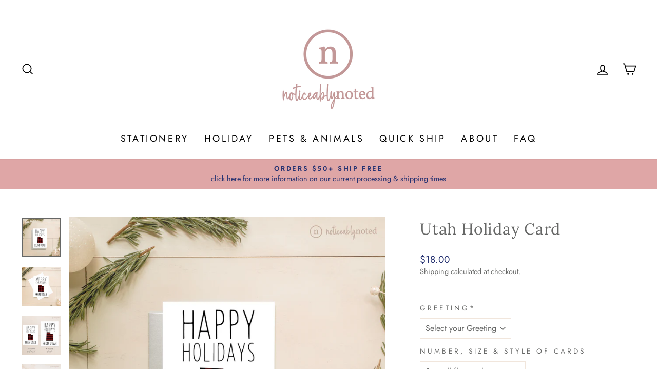

--- FILE ---
content_type: text/html; charset=utf-8
request_url: https://noticeablynoted.com/products/utah-holiday-card
body_size: 37641
content:
<!doctype html>
<html class="no-js" lang="en" dir="ltr">
<head>
  <script src="//d1liekpayvooaz.cloudfront.net/apps/customizery/customizery.js?shop=noticeably-noted.myshopify.com"></script>
  <meta charset="utf-8">
  <meta http-equiv="X-UA-Compatible" content="IE=edge,chrome=1">
  <meta name="viewport" content="width=device-width,initial-scale=1">
  <meta name="theme-color" content="#273372">
  <link rel="canonical" href="https://noticeablynoted.com/products/utah-holiday-card">
  <link rel="preconnect" href="https://cdn.shopify.com">
  <link rel="preconnect" href="https://fonts.shopifycdn.com">
  <link rel="dns-prefetch" href="https://productreviews.shopifycdn.com">
  <link rel="dns-prefetch" href="https://ajax.googleapis.com">
  <link rel="dns-prefetch" href="https://maps.googleapis.com">
  <link rel="dns-prefetch" href="https://maps.gstatic.com"><link rel="shortcut icon" href="//noticeablynoted.com/cdn/shop/files/favicon-32x32_32x32.png?v=1643580914" type="image/png" /><title>Utah Holiday Card
&ndash; Noticeably Noted
</title>
<meta name="description" content="Send seasonal greetings far and wide from Utah this holiday season! See all the Utah items here and all the states holiday cards here."><meta property="og:site_name" content="Noticeably Noted">
  <meta property="og:url" content="https://noticeablynoted.com/products/utah-holiday-card">
  <meta property="og:title" content="Utah Holiday Card">
  <meta property="og:type" content="product">
  <meta property="og:description" content="Send seasonal greetings far and wide from Utah this holiday season! See all the Utah items here and all the states holiday cards here."><meta property="og:image" content="http://noticeablynoted.com/cdn/shop/products/utah-newsilverxmas.jpg?v=1647187187">
    <meta property="og:image:secure_url" content="https://noticeablynoted.com/cdn/shop/products/utah-newsilverxmas.jpg?v=1647187187">
    <meta property="og:image:width" content="2700">
    <meta property="og:image:height" content="2700"><meta name="twitter:site" content="@">
  <meta name="twitter:card" content="summary_large_image">
  <meta name="twitter:title" content="Utah Holiday Card">
  <meta name="twitter:description" content="Send seasonal greetings far and wide from Utah this holiday season! See all the Utah items here and all the states holiday cards here.">
<style data-shopify>@font-face {
  font-family: Lora;
  font-weight: 400;
  font-style: normal;
  font-display: swap;
  src: url("//noticeablynoted.com/cdn/fonts/lora/lora_n4.9a60cb39eff3bfbc472bac5b3c5c4d7c878f0a8d.woff2") format("woff2"),
       url("//noticeablynoted.com/cdn/fonts/lora/lora_n4.4d935d2630ceaf34d2e494106075f8d9f1257d25.woff") format("woff");
}

  @font-face {
  font-family: Jost;
  font-weight: 400;
  font-style: normal;
  font-display: swap;
  src: url("//noticeablynoted.com/cdn/fonts/jost/jost_n4.d47a1b6347ce4a4c9f437608011273009d91f2b7.woff2") format("woff2"),
       url("//noticeablynoted.com/cdn/fonts/jost/jost_n4.791c46290e672b3f85c3d1c651ef2efa3819eadd.woff") format("woff");
}


  @font-face {
  font-family: Jost;
  font-weight: 600;
  font-style: normal;
  font-display: swap;
  src: url("//noticeablynoted.com/cdn/fonts/jost/jost_n6.ec1178db7a7515114a2d84e3dd680832b7af8b99.woff2") format("woff2"),
       url("//noticeablynoted.com/cdn/fonts/jost/jost_n6.b1178bb6bdd3979fef38e103a3816f6980aeaff9.woff") format("woff");
}

  @font-face {
  font-family: Jost;
  font-weight: 400;
  font-style: italic;
  font-display: swap;
  src: url("//noticeablynoted.com/cdn/fonts/jost/jost_i4.b690098389649750ada222b9763d55796c5283a5.woff2") format("woff2"),
       url("//noticeablynoted.com/cdn/fonts/jost/jost_i4.fd766415a47e50b9e391ae7ec04e2ae25e7e28b0.woff") format("woff");
}

  @font-face {
  font-family: Jost;
  font-weight: 600;
  font-style: italic;
  font-display: swap;
  src: url("//noticeablynoted.com/cdn/fonts/jost/jost_i6.9af7e5f39e3a108c08f24047a4276332d9d7b85e.woff2") format("woff2"),
       url("//noticeablynoted.com/cdn/fonts/jost/jost_i6.2bf310262638f998ed206777ce0b9a3b98b6fe92.woff") format("woff");
}

</style><link href="//noticeablynoted.com/cdn/shop/t/4/assets/theme.css?v=180262438220139704461759716297" rel="stylesheet" type="text/css" media="all" />
<style data-shopify>:root {
    --typeHeaderPrimary: Lora;
    --typeHeaderFallback: serif;
    --typeHeaderSize: 36px;
    --typeHeaderWeight: 400;
    --typeHeaderLineHeight: 1.5;
    --typeHeaderSpacing: 0.025em;

    --typeBasePrimary:Jost;
    --typeBaseFallback:sans-serif;
    --typeBaseSize: 17px;
    --typeBaseWeight: 400;
    --typeBaseSpacing: 0.0em;
    --typeBaseLineHeight: 1.4;

    --typeCollectionTitle: 35px;

    --iconWeight: 4px;
    --iconLinecaps: miter;

    
      --buttonRadius: 0px;
    

    --colorGridOverlayOpacity: 0.0;
  }

  .placeholder-content {
    background-image: linear-gradient(100deg, #ffffff 40%, #f7f7f7 63%, #ffffff 79%);
  }</style><script>
    document.documentElement.className = document.documentElement.className.replace('no-js', 'js');

    window.theme = window.theme || {};
    theme.routes = {
      home: "/",
      cart: "/cart.js",
      cartPage: "/cart",
      cartAdd: "/cart/add.js",
      cartChange: "/cart/change.js",
      search: "/search"
    };
    theme.strings = {
      soldOut: "Sold Out",
      unavailable: "Unavailable",
      inStockLabel: "In stock, ready to ship",
      stockLabel: "Low stock - [count] items left",
      willNotShipUntil: "Ready to ship [date]",
      willBeInStockAfter: "Back in stock [date]",
      waitingForStock: "Inventory on the way",
      savePrice: "Save [saved_amount]",
      cartEmpty: "Your cart is currently empty.",
      cartTermsConfirmation: "You must agree with the terms and conditions of sales to check out",
      searchCollections: "Collections:",
      searchPages: "Pages:",
      searchArticles: "Articles:"
    };
    theme.settings = {
      dynamicVariantsEnable: true,
      cartType: "page",
      isCustomerTemplate: false,
      moneyFormat: "${{amount}}",
      saveType: "dollar",
      productImageSize: "natural",
      productImageCover: false,
      predictiveSearch: true,
      predictiveSearchType: "product,article,page,collection",
      quickView: false,
      themeName: 'Impulse',
      themeVersion: "5.4.0"
    };
  </script>

  <script>window.performance && window.performance.mark && window.performance.mark('shopify.content_for_header.start');</script><meta id="shopify-digital-wallet" name="shopify-digital-wallet" content="/41191440541/digital_wallets/dialog">
<meta name="shopify-checkout-api-token" content="1f53bab87fc752354c213cf735dd6bdc">
<link rel="alternate" type="application/json+oembed" href="https://noticeablynoted.com/products/utah-holiday-card.oembed">
<script async="async" src="/checkouts/internal/preloads.js?locale=en-US"></script>
<link rel="preconnect" href="https://shop.app" crossorigin="anonymous">
<script async="async" src="https://shop.app/checkouts/internal/preloads.js?locale=en-US&shop_id=41191440541" crossorigin="anonymous"></script>
<script id="apple-pay-shop-capabilities" type="application/json">{"shopId":41191440541,"countryCode":"US","currencyCode":"USD","merchantCapabilities":["supports3DS"],"merchantId":"gid:\/\/shopify\/Shop\/41191440541","merchantName":"Noticeably Noted","requiredBillingContactFields":["postalAddress","email"],"requiredShippingContactFields":["postalAddress","email"],"shippingType":"shipping","supportedNetworks":["visa","masterCard","amex","discover","elo","jcb"],"total":{"type":"pending","label":"Noticeably Noted","amount":"1.00"},"shopifyPaymentsEnabled":true,"supportsSubscriptions":true}</script>
<script id="shopify-features" type="application/json">{"accessToken":"1f53bab87fc752354c213cf735dd6bdc","betas":["rich-media-storefront-analytics"],"domain":"noticeablynoted.com","predictiveSearch":true,"shopId":41191440541,"locale":"en"}</script>
<script>var Shopify = Shopify || {};
Shopify.shop = "noticeably-noted.myshopify.com";
Shopify.locale = "en";
Shopify.currency = {"active":"USD","rate":"1.0"};
Shopify.country = "US";
Shopify.theme = {"name":"Impulse","id":128542441629,"schema_name":"Impulse","schema_version":"5.4.0","theme_store_id":857,"role":"main"};
Shopify.theme.handle = "null";
Shopify.theme.style = {"id":null,"handle":null};
Shopify.cdnHost = "noticeablynoted.com/cdn";
Shopify.routes = Shopify.routes || {};
Shopify.routes.root = "/";</script>
<script type="module">!function(o){(o.Shopify=o.Shopify||{}).modules=!0}(window);</script>
<script>!function(o){function n(){var o=[];function n(){o.push(Array.prototype.slice.apply(arguments))}return n.q=o,n}var t=o.Shopify=o.Shopify||{};t.loadFeatures=n(),t.autoloadFeatures=n()}(window);</script>
<script>
  window.ShopifyPay = window.ShopifyPay || {};
  window.ShopifyPay.apiHost = "shop.app\/pay";
  window.ShopifyPay.redirectState = null;
</script>
<script id="shop-js-analytics" type="application/json">{"pageType":"product"}</script>
<script defer="defer" async type="module" src="//noticeablynoted.com/cdn/shopifycloud/shop-js/modules/v2/client.init-shop-cart-sync_BT-GjEfc.en.esm.js"></script>
<script defer="defer" async type="module" src="//noticeablynoted.com/cdn/shopifycloud/shop-js/modules/v2/chunk.common_D58fp_Oc.esm.js"></script>
<script defer="defer" async type="module" src="//noticeablynoted.com/cdn/shopifycloud/shop-js/modules/v2/chunk.modal_xMitdFEc.esm.js"></script>
<script type="module">
  await import("//noticeablynoted.com/cdn/shopifycloud/shop-js/modules/v2/client.init-shop-cart-sync_BT-GjEfc.en.esm.js");
await import("//noticeablynoted.com/cdn/shopifycloud/shop-js/modules/v2/chunk.common_D58fp_Oc.esm.js");
await import("//noticeablynoted.com/cdn/shopifycloud/shop-js/modules/v2/chunk.modal_xMitdFEc.esm.js");

  window.Shopify.SignInWithShop?.initShopCartSync?.({"fedCMEnabled":true,"windoidEnabled":true});

</script>
<script>
  window.Shopify = window.Shopify || {};
  if (!window.Shopify.featureAssets) window.Shopify.featureAssets = {};
  window.Shopify.featureAssets['shop-js'] = {"shop-cart-sync":["modules/v2/client.shop-cart-sync_DZOKe7Ll.en.esm.js","modules/v2/chunk.common_D58fp_Oc.esm.js","modules/v2/chunk.modal_xMitdFEc.esm.js"],"init-fed-cm":["modules/v2/client.init-fed-cm_B6oLuCjv.en.esm.js","modules/v2/chunk.common_D58fp_Oc.esm.js","modules/v2/chunk.modal_xMitdFEc.esm.js"],"shop-cash-offers":["modules/v2/client.shop-cash-offers_D2sdYoxE.en.esm.js","modules/v2/chunk.common_D58fp_Oc.esm.js","modules/v2/chunk.modal_xMitdFEc.esm.js"],"shop-login-button":["modules/v2/client.shop-login-button_QeVjl5Y3.en.esm.js","modules/v2/chunk.common_D58fp_Oc.esm.js","modules/v2/chunk.modal_xMitdFEc.esm.js"],"pay-button":["modules/v2/client.pay-button_DXTOsIq6.en.esm.js","modules/v2/chunk.common_D58fp_Oc.esm.js","modules/v2/chunk.modal_xMitdFEc.esm.js"],"shop-button":["modules/v2/client.shop-button_DQZHx9pm.en.esm.js","modules/v2/chunk.common_D58fp_Oc.esm.js","modules/v2/chunk.modal_xMitdFEc.esm.js"],"avatar":["modules/v2/client.avatar_BTnouDA3.en.esm.js"],"init-windoid":["modules/v2/client.init-windoid_CR1B-cfM.en.esm.js","modules/v2/chunk.common_D58fp_Oc.esm.js","modules/v2/chunk.modal_xMitdFEc.esm.js"],"init-shop-for-new-customer-accounts":["modules/v2/client.init-shop-for-new-customer-accounts_C_vY_xzh.en.esm.js","modules/v2/client.shop-login-button_QeVjl5Y3.en.esm.js","modules/v2/chunk.common_D58fp_Oc.esm.js","modules/v2/chunk.modal_xMitdFEc.esm.js"],"init-shop-email-lookup-coordinator":["modules/v2/client.init-shop-email-lookup-coordinator_BI7n9ZSv.en.esm.js","modules/v2/chunk.common_D58fp_Oc.esm.js","modules/v2/chunk.modal_xMitdFEc.esm.js"],"init-shop-cart-sync":["modules/v2/client.init-shop-cart-sync_BT-GjEfc.en.esm.js","modules/v2/chunk.common_D58fp_Oc.esm.js","modules/v2/chunk.modal_xMitdFEc.esm.js"],"shop-toast-manager":["modules/v2/client.shop-toast-manager_DiYdP3xc.en.esm.js","modules/v2/chunk.common_D58fp_Oc.esm.js","modules/v2/chunk.modal_xMitdFEc.esm.js"],"init-customer-accounts":["modules/v2/client.init-customer-accounts_D9ZNqS-Q.en.esm.js","modules/v2/client.shop-login-button_QeVjl5Y3.en.esm.js","modules/v2/chunk.common_D58fp_Oc.esm.js","modules/v2/chunk.modal_xMitdFEc.esm.js"],"init-customer-accounts-sign-up":["modules/v2/client.init-customer-accounts-sign-up_iGw4briv.en.esm.js","modules/v2/client.shop-login-button_QeVjl5Y3.en.esm.js","modules/v2/chunk.common_D58fp_Oc.esm.js","modules/v2/chunk.modal_xMitdFEc.esm.js"],"shop-follow-button":["modules/v2/client.shop-follow-button_CqMgW2wH.en.esm.js","modules/v2/chunk.common_D58fp_Oc.esm.js","modules/v2/chunk.modal_xMitdFEc.esm.js"],"checkout-modal":["modules/v2/client.checkout-modal_xHeaAweL.en.esm.js","modules/v2/chunk.common_D58fp_Oc.esm.js","modules/v2/chunk.modal_xMitdFEc.esm.js"],"shop-login":["modules/v2/client.shop-login_D91U-Q7h.en.esm.js","modules/v2/chunk.common_D58fp_Oc.esm.js","modules/v2/chunk.modal_xMitdFEc.esm.js"],"lead-capture":["modules/v2/client.lead-capture_BJmE1dJe.en.esm.js","modules/v2/chunk.common_D58fp_Oc.esm.js","modules/v2/chunk.modal_xMitdFEc.esm.js"],"payment-terms":["modules/v2/client.payment-terms_Ci9AEqFq.en.esm.js","modules/v2/chunk.common_D58fp_Oc.esm.js","modules/v2/chunk.modal_xMitdFEc.esm.js"]};
</script>
<script>(function() {
  var isLoaded = false;
  function asyncLoad() {
    if (isLoaded) return;
    isLoaded = true;
    var urls = ["\/\/d1liekpayvooaz.cloudfront.net\/apps\/customizery\/customizery.js?shop=noticeably-noted.myshopify.com"];
    for (var i = 0; i < urls.length; i++) {
      var s = document.createElement('script');
      s.type = 'text/javascript';
      s.async = true;
      s.src = urls[i];
      var x = document.getElementsByTagName('script')[0];
      x.parentNode.insertBefore(s, x);
    }
  };
  if(window.attachEvent) {
    window.attachEvent('onload', asyncLoad);
  } else {
    window.addEventListener('load', asyncLoad, false);
  }
})();</script>
<script id="__st">var __st={"a":41191440541,"offset":-21600,"reqid":"cd81c31e-7d00-4ef6-8807-7d0540347bbc-1769111334","pageurl":"noticeablynoted.com\/products\/utah-holiday-card","u":"a52ee6b52d6e","p":"product","rtyp":"product","rid":7312550232221};</script>
<script>window.ShopifyPaypalV4VisibilityTracking = true;</script>
<script id="captcha-bootstrap">!function(){'use strict';const t='contact',e='account',n='new_comment',o=[[t,t],['blogs',n],['comments',n],[t,'customer']],c=[[e,'customer_login'],[e,'guest_login'],[e,'recover_customer_password'],[e,'create_customer']],r=t=>t.map((([t,e])=>`form[action*='/${t}']:not([data-nocaptcha='true']) input[name='form_type'][value='${e}']`)).join(','),a=t=>()=>t?[...document.querySelectorAll(t)].map((t=>t.form)):[];function s(){const t=[...o],e=r(t);return a(e)}const i='password',u='form_key',d=['recaptcha-v3-token','g-recaptcha-response','h-captcha-response',i],f=()=>{try{return window.sessionStorage}catch{return}},m='__shopify_v',_=t=>t.elements[u];function p(t,e,n=!1){try{const o=window.sessionStorage,c=JSON.parse(o.getItem(e)),{data:r}=function(t){const{data:e,action:n}=t;return t[m]||n?{data:e,action:n}:{data:t,action:n}}(c);for(const[e,n]of Object.entries(r))t.elements[e]&&(t.elements[e].value=n);n&&o.removeItem(e)}catch(o){console.error('form repopulation failed',{error:o})}}const l='form_type',E='cptcha';function T(t){t.dataset[E]=!0}const w=window,h=w.document,L='Shopify',v='ce_forms',y='captcha';let A=!1;((t,e)=>{const n=(g='f06e6c50-85a8-45c8-87d0-21a2b65856fe',I='https://cdn.shopify.com/shopifycloud/storefront-forms-hcaptcha/ce_storefront_forms_captcha_hcaptcha.v1.5.2.iife.js',D={infoText:'Protected by hCaptcha',privacyText:'Privacy',termsText:'Terms'},(t,e,n)=>{const o=w[L][v],c=o.bindForm;if(c)return c(t,g,e,D).then(n);var r;o.q.push([[t,g,e,D],n]),r=I,A||(h.body.append(Object.assign(h.createElement('script'),{id:'captcha-provider',async:!0,src:r})),A=!0)});var g,I,D;w[L]=w[L]||{},w[L][v]=w[L][v]||{},w[L][v].q=[],w[L][y]=w[L][y]||{},w[L][y].protect=function(t,e){n(t,void 0,e),T(t)},Object.freeze(w[L][y]),function(t,e,n,w,h,L){const[v,y,A,g]=function(t,e,n){const i=e?o:[],u=t?c:[],d=[...i,...u],f=r(d),m=r(i),_=r(d.filter((([t,e])=>n.includes(e))));return[a(f),a(m),a(_),s()]}(w,h,L),I=t=>{const e=t.target;return e instanceof HTMLFormElement?e:e&&e.form},D=t=>v().includes(t);t.addEventListener('submit',(t=>{const e=I(t);if(!e)return;const n=D(e)&&!e.dataset.hcaptchaBound&&!e.dataset.recaptchaBound,o=_(e),c=g().includes(e)&&(!o||!o.value);(n||c)&&t.preventDefault(),c&&!n&&(function(t){try{if(!f())return;!function(t){const e=f();if(!e)return;const n=_(t);if(!n)return;const o=n.value;o&&e.removeItem(o)}(t);const e=Array.from(Array(32),(()=>Math.random().toString(36)[2])).join('');!function(t,e){_(t)||t.append(Object.assign(document.createElement('input'),{type:'hidden',name:u})),t.elements[u].value=e}(t,e),function(t,e){const n=f();if(!n)return;const o=[...t.querySelectorAll(`input[type='${i}']`)].map((({name:t})=>t)),c=[...d,...o],r={};for(const[a,s]of new FormData(t).entries())c.includes(a)||(r[a]=s);n.setItem(e,JSON.stringify({[m]:1,action:t.action,data:r}))}(t,e)}catch(e){console.error('failed to persist form',e)}}(e),e.submit())}));const S=(t,e)=>{t&&!t.dataset[E]&&(n(t,e.some((e=>e===t))),T(t))};for(const o of['focusin','change'])t.addEventListener(o,(t=>{const e=I(t);D(e)&&S(e,y())}));const B=e.get('form_key'),M=e.get(l),P=B&&M;t.addEventListener('DOMContentLoaded',(()=>{const t=y();if(P)for(const e of t)e.elements[l].value===M&&p(e,B);[...new Set([...A(),...v().filter((t=>'true'===t.dataset.shopifyCaptcha))])].forEach((e=>S(e,t)))}))}(h,new URLSearchParams(w.location.search),n,t,e,['guest_login'])})(!0,!0)}();</script>
<script integrity="sha256-4kQ18oKyAcykRKYeNunJcIwy7WH5gtpwJnB7kiuLZ1E=" data-source-attribution="shopify.loadfeatures" defer="defer" src="//noticeablynoted.com/cdn/shopifycloud/storefront/assets/storefront/load_feature-a0a9edcb.js" crossorigin="anonymous"></script>
<script crossorigin="anonymous" defer="defer" src="//noticeablynoted.com/cdn/shopifycloud/storefront/assets/shopify_pay/storefront-65b4c6d7.js?v=20250812"></script>
<script data-source-attribution="shopify.dynamic_checkout.dynamic.init">var Shopify=Shopify||{};Shopify.PaymentButton=Shopify.PaymentButton||{isStorefrontPortableWallets:!0,init:function(){window.Shopify.PaymentButton.init=function(){};var t=document.createElement("script");t.src="https://noticeablynoted.com/cdn/shopifycloud/portable-wallets/latest/portable-wallets.en.js",t.type="module",document.head.appendChild(t)}};
</script>
<script data-source-attribution="shopify.dynamic_checkout.buyer_consent">
  function portableWalletsHideBuyerConsent(e){var t=document.getElementById("shopify-buyer-consent"),n=document.getElementById("shopify-subscription-policy-button");t&&n&&(t.classList.add("hidden"),t.setAttribute("aria-hidden","true"),n.removeEventListener("click",e))}function portableWalletsShowBuyerConsent(e){var t=document.getElementById("shopify-buyer-consent"),n=document.getElementById("shopify-subscription-policy-button");t&&n&&(t.classList.remove("hidden"),t.removeAttribute("aria-hidden"),n.addEventListener("click",e))}window.Shopify?.PaymentButton&&(window.Shopify.PaymentButton.hideBuyerConsent=portableWalletsHideBuyerConsent,window.Shopify.PaymentButton.showBuyerConsent=portableWalletsShowBuyerConsent);
</script>
<script data-source-attribution="shopify.dynamic_checkout.cart.bootstrap">document.addEventListener("DOMContentLoaded",(function(){function t(){return document.querySelector("shopify-accelerated-checkout-cart, shopify-accelerated-checkout")}if(t())Shopify.PaymentButton.init();else{new MutationObserver((function(e,n){t()&&(Shopify.PaymentButton.init(),n.disconnect())})).observe(document.body,{childList:!0,subtree:!0})}}));
</script>
<link id="shopify-accelerated-checkout-styles" rel="stylesheet" media="screen" href="https://noticeablynoted.com/cdn/shopifycloud/portable-wallets/latest/accelerated-checkout-backwards-compat.css" crossorigin="anonymous">
<style id="shopify-accelerated-checkout-cart">
        #shopify-buyer-consent {
  margin-top: 1em;
  display: inline-block;
  width: 100%;
}

#shopify-buyer-consent.hidden {
  display: none;
}

#shopify-subscription-policy-button {
  background: none;
  border: none;
  padding: 0;
  text-decoration: underline;
  font-size: inherit;
  cursor: pointer;
}

#shopify-subscription-policy-button::before {
  box-shadow: none;
}

      </style>

<script>window.performance && window.performance.mark && window.performance.mark('shopify.content_for_header.end');</script>

  <script src="//noticeablynoted.com/cdn/shop/t/4/assets/vendor-scripts-v11.js" defer="defer"></script><script src="//noticeablynoted.com/cdn/shop/t/4/assets/theme.js?v=17050550750183038951643982790" defer="defer"></script><script>
  (function(w, d, t, h, s, n) {
    w.FlodeskObject = n;
    var fn = function() {
      (w[n].q = w[n].q || []).push(arguments);
    };
    w[n] = w[n] || fn;
    var f = d.getElementsByTagName(t)[0];
    var v = '?v=' + Math.floor(new Date().getTime() / (120 * 1000)) * 60;
    var sm = d.createElement(t);
    sm.async = true;
    sm.type = 'module';
    sm.src = h + s + '.mjs' + v;
    f.parentNode.insertBefore(sm, f);
    var sn = d.createElement(t);
    sn.async = true;
    sn.noModule = true;
    sn.src = h + s + '.js' + v;
    f.parentNode.insertBefore(sn, f);
  })(window, document, 'script', 'https://assets.flodesk.com', '/universal', 'fd');
</script>
  
<!-- Start of Judge.me Core -->
<link rel="dns-prefetch" href="https://cdn.judge.me/">
<script data-cfasync='false' class='jdgm-settings-script'>window.jdgmSettings={"pagination":5,"disable_web_reviews":false,"badge_no_review_text":"No reviews","badge_n_reviews_text":"{{ n }} review/reviews","hide_badge_preview_if_no_reviews":true,"badge_hide_text":false,"enforce_center_preview_badge":false,"widget_title":"Customer Reviews","widget_open_form_text":"Write a review","widget_close_form_text":"Cancel review","widget_refresh_page_text":"Refresh page","widget_summary_text":"Based on {{ number_of_reviews }} review/reviews","widget_no_review_text":"Be the first to write a review","widget_name_field_text":"Display name","widget_verified_name_field_text":"Verified Name (public)","widget_name_placeholder_text":"Display name","widget_required_field_error_text":"This field is required.","widget_email_field_text":"Email address","widget_verified_email_field_text":"Verified Email (private, can not be edited)","widget_email_placeholder_text":"Your email address","widget_email_field_error_text":"Please enter a valid email address.","widget_rating_field_text":"Rating","widget_review_title_field_text":"Review Title","widget_review_title_placeholder_text":"Give your review a title","widget_review_body_field_text":"Review content","widget_review_body_placeholder_text":"Start writing here...","widget_pictures_field_text":"Picture/Video (optional)","widget_submit_review_text":"Submit Review","widget_submit_verified_review_text":"Submit Verified Review","widget_submit_success_msg_with_auto_publish":"Thank you! Please refresh the page in a few moments to see your review. You can remove or edit your review by logging into \u003ca href='https://judge.me/login' target='_blank' rel='nofollow noopener'\u003eJudge.me\u003c/a\u003e","widget_submit_success_msg_no_auto_publish":"Thank you! Your review will be published as soon as it is approved by the shop admin. You can remove or edit your review by logging into \u003ca href='https://judge.me/login' target='_blank' rel='nofollow noopener'\u003eJudge.me\u003c/a\u003e","widget_show_default_reviews_out_of_total_text":"Showing {{ n_reviews_shown }} out of {{ n_reviews }} reviews.","widget_show_all_link_text":"Show all","widget_show_less_link_text":"Show less","widget_author_said_text":"{{ reviewer_name }} said:","widget_days_text":"{{ n }} days ago","widget_weeks_text":"{{ n }} week/weeks ago","widget_months_text":"{{ n }} month/months ago","widget_years_text":"{{ n }} year/years ago","widget_yesterday_text":"Yesterday","widget_today_text":"Today","widget_replied_text":"\u003e\u003e {{ shop_name }} replied:","widget_read_more_text":"Read more","widget_reviewer_name_as_initial":"","widget_rating_filter_color":"#fbcd0a","widget_rating_filter_see_all_text":"See all reviews","widget_sorting_most_recent_text":"Most Recent","widget_sorting_highest_rating_text":"Highest Rating","widget_sorting_lowest_rating_text":"Lowest Rating","widget_sorting_with_pictures_text":"Only Pictures","widget_sorting_most_helpful_text":"Most Helpful","widget_open_question_form_text":"Ask a question","widget_reviews_subtab_text":"Reviews","widget_questions_subtab_text":"Questions","widget_question_label_text":"Question","widget_answer_label_text":"Answer","widget_question_placeholder_text":"Write your question here","widget_submit_question_text":"Submit Question","widget_question_submit_success_text":"Thank you for your question! We will notify you once it gets answered.","verified_badge_text":"Verified","verified_badge_bg_color":"","verified_badge_text_color":"","verified_badge_placement":"left-of-reviewer-name","widget_review_max_height":"","widget_hide_border":false,"widget_social_share":false,"widget_thumb":false,"widget_review_location_show":false,"widget_location_format":"","all_reviews_include_out_of_store_products":true,"all_reviews_out_of_store_text":"(out of store)","all_reviews_pagination":100,"all_reviews_product_name_prefix_text":"about","enable_review_pictures":true,"enable_question_anwser":false,"widget_theme":"default","review_date_format":"mm/dd/yyyy","default_sort_method":"most-recent","widget_product_reviews_subtab_text":"Product Reviews","widget_shop_reviews_subtab_text":"Shop Reviews","widget_other_products_reviews_text":"Reviews for other products","widget_store_reviews_subtab_text":"Store reviews","widget_no_store_reviews_text":"This store hasn't received any reviews yet","widget_web_restriction_product_reviews_text":"This product hasn't received any reviews yet","widget_no_items_text":"No items found","widget_show_more_text":"Show more","widget_write_a_store_review_text":"Write a Store Review","widget_other_languages_heading":"Reviews in Other Languages","widget_translate_review_text":"Translate review to {{ language }}","widget_translating_review_text":"Translating...","widget_show_original_translation_text":"Show original ({{ language }})","widget_translate_review_failed_text":"Review couldn't be translated.","widget_translate_review_retry_text":"Retry","widget_translate_review_try_again_later_text":"Try again later","show_product_url_for_grouped_product":false,"widget_sorting_pictures_first_text":"Pictures First","show_pictures_on_all_rev_page_mobile":false,"show_pictures_on_all_rev_page_desktop":false,"floating_tab_hide_mobile_install_preference":false,"floating_tab_button_name":"★ Reviews","floating_tab_title":"Let customers speak for us","floating_tab_button_color":"","floating_tab_button_background_color":"","floating_tab_url":"","floating_tab_url_enabled":false,"floating_tab_tab_style":"text","all_reviews_text_badge_text":"Customers rate us {{ shop.metafields.judgeme.all_reviews_rating | round: 1 }}/5 based on {{ shop.metafields.judgeme.all_reviews_count }} reviews.","all_reviews_text_badge_text_branded_style":"{{ shop.metafields.judgeme.all_reviews_rating | round: 1 }} out of 5 stars based on {{ shop.metafields.judgeme.all_reviews_count }} reviews","is_all_reviews_text_badge_a_link":false,"show_stars_for_all_reviews_text_badge":false,"all_reviews_text_badge_url":"","all_reviews_text_style":"text","all_reviews_text_color_style":"judgeme_brand_color","all_reviews_text_color":"#108474","all_reviews_text_show_jm_brand":true,"featured_carousel_show_header":true,"featured_carousel_title":"Let customers speak for us","testimonials_carousel_title":"Customers are saying","videos_carousel_title":"Real customer stories","cards_carousel_title":"Customers are saying","featured_carousel_count_text":"from {{ n }} reviews","featured_carousel_add_link_to_all_reviews_page":false,"featured_carousel_url":"","featured_carousel_show_images":true,"featured_carousel_autoslide_interval":5,"featured_carousel_arrows_on_the_sides":false,"featured_carousel_height":250,"featured_carousel_width":80,"featured_carousel_image_size":0,"featured_carousel_image_height":250,"featured_carousel_arrow_color":"#eeeeee","verified_count_badge_style":"vintage","verified_count_badge_orientation":"horizontal","verified_count_badge_color_style":"judgeme_brand_color","verified_count_badge_color":"#108474","is_verified_count_badge_a_link":false,"verified_count_badge_url":"","verified_count_badge_show_jm_brand":true,"widget_rating_preset_default":5,"widget_first_sub_tab":"product-reviews","widget_show_histogram":true,"widget_histogram_use_custom_color":false,"widget_pagination_use_custom_color":false,"widget_star_use_custom_color":false,"widget_verified_badge_use_custom_color":false,"widget_write_review_use_custom_color":false,"picture_reminder_submit_button":"Upload Pictures","enable_review_videos":false,"mute_video_by_default":false,"widget_sorting_videos_first_text":"Videos First","widget_review_pending_text":"Pending","featured_carousel_items_for_large_screen":3,"social_share_options_order":"Facebook,Twitter","remove_microdata_snippet":true,"disable_json_ld":false,"enable_json_ld_products":false,"preview_badge_show_question_text":false,"preview_badge_no_question_text":"No questions","preview_badge_n_question_text":"{{ number_of_questions }} question/questions","qa_badge_show_icon":false,"qa_badge_position":"same-row","remove_judgeme_branding":false,"widget_add_search_bar":false,"widget_search_bar_placeholder":"Search","widget_sorting_verified_only_text":"Verified only","featured_carousel_theme":"default","featured_carousel_show_rating":true,"featured_carousel_show_title":true,"featured_carousel_show_body":true,"featured_carousel_show_date":false,"featured_carousel_show_reviewer":true,"featured_carousel_show_product":false,"featured_carousel_header_background_color":"#108474","featured_carousel_header_text_color":"#ffffff","featured_carousel_name_product_separator":"reviewed","featured_carousel_full_star_background":"#108474","featured_carousel_empty_star_background":"#dadada","featured_carousel_vertical_theme_background":"#f9fafb","featured_carousel_verified_badge_enable":false,"featured_carousel_verified_badge_color":"#108474","featured_carousel_border_style":"round","featured_carousel_review_line_length_limit":3,"featured_carousel_more_reviews_button_text":"Read more reviews","featured_carousel_view_product_button_text":"View product","all_reviews_page_load_reviews_on":"scroll","all_reviews_page_load_more_text":"Load More Reviews","disable_fb_tab_reviews":false,"enable_ajax_cdn_cache":false,"widget_public_name_text":"displayed publicly like","default_reviewer_name":"John Smith","default_reviewer_name_has_non_latin":true,"widget_reviewer_anonymous":"Anonymous","medals_widget_title":"Judge.me Review Medals","medals_widget_background_color":"#f9fafb","medals_widget_position":"footer_all_pages","medals_widget_border_color":"#f9fafb","medals_widget_verified_text_position":"left","medals_widget_use_monochromatic_version":false,"medals_widget_elements_color":"#108474","show_reviewer_avatar":true,"widget_invalid_yt_video_url_error_text":"Not a YouTube video URL","widget_max_length_field_error_text":"Please enter no more than {0} characters.","widget_show_country_flag":false,"widget_show_collected_via_shop_app":true,"widget_verified_by_shop_badge_style":"light","widget_verified_by_shop_text":"Verified by Shop","widget_show_photo_gallery":false,"widget_load_with_code_splitting":true,"widget_ugc_install_preference":false,"widget_ugc_title":"Made by us, Shared by you","widget_ugc_subtitle":"Tag us to see your picture featured in our page","widget_ugc_arrows_color":"#ffffff","widget_ugc_primary_button_text":"Buy Now","widget_ugc_primary_button_background_color":"#108474","widget_ugc_primary_button_text_color":"#ffffff","widget_ugc_primary_button_border_width":"0","widget_ugc_primary_button_border_style":"none","widget_ugc_primary_button_border_color":"#108474","widget_ugc_primary_button_border_radius":"25","widget_ugc_secondary_button_text":"Load More","widget_ugc_secondary_button_background_color":"#ffffff","widget_ugc_secondary_button_text_color":"#108474","widget_ugc_secondary_button_border_width":"2","widget_ugc_secondary_button_border_style":"solid","widget_ugc_secondary_button_border_color":"#108474","widget_ugc_secondary_button_border_radius":"25","widget_ugc_reviews_button_text":"View Reviews","widget_ugc_reviews_button_background_color":"#ffffff","widget_ugc_reviews_button_text_color":"#108474","widget_ugc_reviews_button_border_width":"2","widget_ugc_reviews_button_border_style":"solid","widget_ugc_reviews_button_border_color":"#108474","widget_ugc_reviews_button_border_radius":"25","widget_ugc_reviews_button_link_to":"judgeme-reviews-page","widget_ugc_show_post_date":true,"widget_ugc_max_width":"800","widget_rating_metafield_value_type":true,"widget_primary_color":"#108474","widget_enable_secondary_color":false,"widget_secondary_color":"#edf5f5","widget_summary_average_rating_text":"{{ average_rating }} out of 5","widget_media_grid_title":"Customer photos \u0026 videos","widget_media_grid_see_more_text":"See more","widget_round_style":false,"widget_show_product_medals":true,"widget_verified_by_judgeme_text":"Verified by Judge.me","widget_show_store_medals":true,"widget_verified_by_judgeme_text_in_store_medals":"Verified by Judge.me","widget_media_field_exceed_quantity_message":"Sorry, we can only accept {{ max_media }} for one review.","widget_media_field_exceed_limit_message":"{{ file_name }} is too large, please select a {{ media_type }} less than {{ size_limit }}MB.","widget_review_submitted_text":"Review Submitted!","widget_question_submitted_text":"Question Submitted!","widget_close_form_text_question":"Cancel","widget_write_your_answer_here_text":"Write your answer here","widget_enabled_branded_link":true,"widget_show_collected_by_judgeme":false,"widget_reviewer_name_color":"","widget_write_review_text_color":"","widget_write_review_bg_color":"","widget_collected_by_judgeme_text":"collected by Judge.me","widget_pagination_type":"standard","widget_load_more_text":"Load More","widget_load_more_color":"#108474","widget_full_review_text":"Full Review","widget_read_more_reviews_text":"Read More Reviews","widget_read_questions_text":"Read Questions","widget_questions_and_answers_text":"Questions \u0026 Answers","widget_verified_by_text":"Verified by","widget_verified_text":"Verified","widget_number_of_reviews_text":"{{ number_of_reviews }} reviews","widget_back_button_text":"Back","widget_next_button_text":"Next","widget_custom_forms_filter_button":"Filters","custom_forms_style":"vertical","widget_show_review_information":false,"how_reviews_are_collected":"How reviews are collected?","widget_show_review_keywords":false,"widget_gdpr_statement":"How we use your data: We'll only contact you about the review you left, and only if necessary. By submitting your review, you agree to Judge.me's \u003ca href='https://judge.me/terms' target='_blank' rel='nofollow noopener'\u003eterms\u003c/a\u003e, \u003ca href='https://judge.me/privacy' target='_blank' rel='nofollow noopener'\u003eprivacy\u003c/a\u003e and \u003ca href='https://judge.me/content-policy' target='_blank' rel='nofollow noopener'\u003econtent\u003c/a\u003e policies.","widget_multilingual_sorting_enabled":false,"widget_translate_review_content_enabled":false,"widget_translate_review_content_method":"manual","popup_widget_review_selection":"automatically_with_pictures","popup_widget_round_border_style":true,"popup_widget_show_title":true,"popup_widget_show_body":true,"popup_widget_show_reviewer":false,"popup_widget_show_product":true,"popup_widget_show_pictures":true,"popup_widget_use_review_picture":true,"popup_widget_show_on_home_page":true,"popup_widget_show_on_product_page":true,"popup_widget_show_on_collection_page":true,"popup_widget_show_on_cart_page":true,"popup_widget_position":"bottom_left","popup_widget_first_review_delay":5,"popup_widget_duration":5,"popup_widget_interval":5,"popup_widget_review_count":5,"popup_widget_hide_on_mobile":true,"review_snippet_widget_round_border_style":true,"review_snippet_widget_card_color":"#FFFFFF","review_snippet_widget_slider_arrows_background_color":"#FFFFFF","review_snippet_widget_slider_arrows_color":"#000000","review_snippet_widget_star_color":"#108474","show_product_variant":false,"all_reviews_product_variant_label_text":"Variant: ","widget_show_verified_branding":false,"widget_ai_summary_title":"Customers say","widget_ai_summary_disclaimer":"AI-powered review summary based on recent customer reviews","widget_show_ai_summary":false,"widget_show_ai_summary_bg":false,"widget_show_review_title_input":true,"redirect_reviewers_invited_via_email":"review_widget","request_store_review_after_product_review":false,"request_review_other_products_in_order":false,"review_form_color_scheme":"default","review_form_corner_style":"square","review_form_star_color":{},"review_form_text_color":"#333333","review_form_background_color":"#ffffff","review_form_field_background_color":"#fafafa","review_form_button_color":{},"review_form_button_text_color":"#ffffff","review_form_modal_overlay_color":"#000000","review_content_screen_title_text":"How would you rate this product?","review_content_introduction_text":"We would love it if you would share a bit about your experience.","store_review_form_title_text":"How would you rate this store?","store_review_form_introduction_text":"We would love it if you would share a bit about your experience.","show_review_guidance_text":true,"one_star_review_guidance_text":"Poor","five_star_review_guidance_text":"Great","customer_information_screen_title_text":"About you","customer_information_introduction_text":"Please tell us more about you.","custom_questions_screen_title_text":"Your experience in more detail","custom_questions_introduction_text":"Here are a few questions to help us understand more about your experience.","review_submitted_screen_title_text":"Thanks for your review!","review_submitted_screen_thank_you_text":"We are processing it and it will appear on the store soon.","review_submitted_screen_email_verification_text":"Please confirm your email by clicking the link we just sent you. This helps us keep reviews authentic.","review_submitted_request_store_review_text":"Would you like to share your experience of shopping with us?","review_submitted_review_other_products_text":"Would you like to review these products?","store_review_screen_title_text":"Would you like to share your experience of shopping with us?","store_review_introduction_text":"We value your feedback and use it to improve. Please share any thoughts or suggestions you have.","reviewer_media_screen_title_picture_text":"Share a picture","reviewer_media_introduction_picture_text":"Upload a photo to support your review.","reviewer_media_screen_title_video_text":"Share a video","reviewer_media_introduction_video_text":"Upload a video to support your review.","reviewer_media_screen_title_picture_or_video_text":"Share a picture or video","reviewer_media_introduction_picture_or_video_text":"Upload a photo or video to support your review.","reviewer_media_youtube_url_text":"Paste your Youtube URL here","advanced_settings_next_step_button_text":"Next","advanced_settings_close_review_button_text":"Close","modal_write_review_flow":false,"write_review_flow_required_text":"Required","write_review_flow_privacy_message_text":"We respect your privacy.","write_review_flow_anonymous_text":"Post review as anonymous","write_review_flow_visibility_text":"This won't be visible to other customers.","write_review_flow_multiple_selection_help_text":"Select as many as you like","write_review_flow_single_selection_help_text":"Select one option","write_review_flow_required_field_error_text":"This field is required","write_review_flow_invalid_email_error_text":"Please enter a valid email address","write_review_flow_max_length_error_text":"Max. {{ max_length }} characters.","write_review_flow_media_upload_text":"\u003cb\u003eClick to upload\u003c/b\u003e or drag and drop","write_review_flow_gdpr_statement":"We'll only contact you about your review if necessary. By submitting your review, you agree to our \u003ca href='https://judge.me/terms' target='_blank' rel='nofollow noopener'\u003eterms and conditions\u003c/a\u003e and \u003ca href='https://judge.me/privacy' target='_blank' rel='nofollow noopener'\u003eprivacy policy\u003c/a\u003e.","rating_only_reviews_enabled":false,"show_negative_reviews_help_screen":false,"new_review_flow_help_screen_rating_threshold":3,"negative_review_resolution_screen_title_text":"Tell us more","negative_review_resolution_text":"Your experience matters to us. If there were issues with your purchase, we're here to help. Feel free to reach out to us, we'd love the opportunity to make things right.","negative_review_resolution_button_text":"Contact us","negative_review_resolution_proceed_with_review_text":"Leave a review","negative_review_resolution_subject":"Issue with purchase from {{ shop_name }}.{{ order_name }}","preview_badge_collection_page_install_status":false,"widget_review_custom_css":"","preview_badge_custom_css":"","preview_badge_stars_count":"5-stars","featured_carousel_custom_css":"","floating_tab_custom_css":"","all_reviews_widget_custom_css":"","medals_widget_custom_css":"","verified_badge_custom_css":"","all_reviews_text_custom_css":"","transparency_badges_collected_via_store_invite":false,"transparency_badges_from_another_provider":false,"transparency_badges_collected_from_store_visitor":false,"transparency_badges_collected_by_verified_review_provider":false,"transparency_badges_earned_reward":false,"transparency_badges_collected_via_store_invite_text":"Review collected via store invitation","transparency_badges_from_another_provider_text":"Review collected from another provider","transparency_badges_collected_from_store_visitor_text":"Review collected from a store visitor","transparency_badges_written_in_google_text":"Review written in Google","transparency_badges_written_in_etsy_text":"Review written in Etsy","transparency_badges_written_in_shop_app_text":"Review written in Shop App","transparency_badges_earned_reward_text":"Review earned a reward for future purchase","product_review_widget_per_page":10,"widget_store_review_label_text":"Review about the store","checkout_comment_extension_title_on_product_page":"Customer Comments","checkout_comment_extension_num_latest_comment_show":5,"checkout_comment_extension_format":"name_and_timestamp","checkout_comment_customer_name":"last_initial","checkout_comment_comment_notification":true,"preview_badge_collection_page_install_preference":true,"preview_badge_home_page_install_preference":false,"preview_badge_product_page_install_preference":true,"review_widget_install_preference":"","review_carousel_install_preference":false,"floating_reviews_tab_install_preference":"none","verified_reviews_count_badge_install_preference":false,"all_reviews_text_install_preference":false,"review_widget_best_location":true,"judgeme_medals_install_preference":false,"review_widget_revamp_enabled":false,"review_widget_qna_enabled":false,"review_widget_header_theme":"minimal","review_widget_widget_title_enabled":true,"review_widget_header_text_size":"medium","review_widget_header_text_weight":"regular","review_widget_average_rating_style":"compact","review_widget_bar_chart_enabled":true,"review_widget_bar_chart_type":"numbers","review_widget_bar_chart_style":"standard","review_widget_expanded_media_gallery_enabled":false,"review_widget_reviews_section_theme":"standard","review_widget_image_style":"thumbnails","review_widget_review_image_ratio":"square","review_widget_stars_size":"medium","review_widget_verified_badge":"standard_text","review_widget_review_title_text_size":"medium","review_widget_review_text_size":"medium","review_widget_review_text_length":"medium","review_widget_number_of_columns_desktop":3,"review_widget_carousel_transition_speed":5,"review_widget_custom_questions_answers_display":"always","review_widget_button_text_color":"#FFFFFF","review_widget_text_color":"#000000","review_widget_lighter_text_color":"#7B7B7B","review_widget_corner_styling":"soft","review_widget_review_word_singular":"review","review_widget_review_word_plural":"reviews","review_widget_voting_label":"Helpful?","review_widget_shop_reply_label":"Reply from {{ shop_name }}:","review_widget_filters_title":"Filters","qna_widget_question_word_singular":"Question","qna_widget_question_word_plural":"Questions","qna_widget_answer_reply_label":"Answer from {{ answerer_name }}:","qna_content_screen_title_text":"Ask a question about this product","qna_widget_question_required_field_error_text":"Please enter your question.","qna_widget_flow_gdpr_statement":"We'll only contact you about your question if necessary. By submitting your question, you agree to our \u003ca href='https://judge.me/terms' target='_blank' rel='nofollow noopener'\u003eterms and conditions\u003c/a\u003e and \u003ca href='https://judge.me/privacy' target='_blank' rel='nofollow noopener'\u003eprivacy policy\u003c/a\u003e.","qna_widget_question_submitted_text":"Thanks for your question!","qna_widget_close_form_text_question":"Close","qna_widget_question_submit_success_text":"We’ll notify you by email when your question is answered.","all_reviews_widget_v2025_enabled":false,"all_reviews_widget_v2025_header_theme":"default","all_reviews_widget_v2025_widget_title_enabled":true,"all_reviews_widget_v2025_header_text_size":"medium","all_reviews_widget_v2025_header_text_weight":"regular","all_reviews_widget_v2025_average_rating_style":"compact","all_reviews_widget_v2025_bar_chart_enabled":true,"all_reviews_widget_v2025_bar_chart_type":"numbers","all_reviews_widget_v2025_bar_chart_style":"standard","all_reviews_widget_v2025_expanded_media_gallery_enabled":false,"all_reviews_widget_v2025_show_store_medals":true,"all_reviews_widget_v2025_show_photo_gallery":true,"all_reviews_widget_v2025_show_review_keywords":false,"all_reviews_widget_v2025_show_ai_summary":false,"all_reviews_widget_v2025_show_ai_summary_bg":false,"all_reviews_widget_v2025_add_search_bar":false,"all_reviews_widget_v2025_default_sort_method":"most-recent","all_reviews_widget_v2025_reviews_per_page":10,"all_reviews_widget_v2025_reviews_section_theme":"default","all_reviews_widget_v2025_image_style":"thumbnails","all_reviews_widget_v2025_review_image_ratio":"square","all_reviews_widget_v2025_stars_size":"medium","all_reviews_widget_v2025_verified_badge":"bold_badge","all_reviews_widget_v2025_review_title_text_size":"medium","all_reviews_widget_v2025_review_text_size":"medium","all_reviews_widget_v2025_review_text_length":"medium","all_reviews_widget_v2025_number_of_columns_desktop":3,"all_reviews_widget_v2025_carousel_transition_speed":5,"all_reviews_widget_v2025_custom_questions_answers_display":"always","all_reviews_widget_v2025_show_product_variant":false,"all_reviews_widget_v2025_show_reviewer_avatar":true,"all_reviews_widget_v2025_reviewer_name_as_initial":"","all_reviews_widget_v2025_review_location_show":false,"all_reviews_widget_v2025_location_format":"","all_reviews_widget_v2025_show_country_flag":false,"all_reviews_widget_v2025_verified_by_shop_badge_style":"light","all_reviews_widget_v2025_social_share":false,"all_reviews_widget_v2025_social_share_options_order":"Facebook,Twitter,LinkedIn,Pinterest","all_reviews_widget_v2025_pagination_type":"standard","all_reviews_widget_v2025_button_text_color":"#FFFFFF","all_reviews_widget_v2025_text_color":"#000000","all_reviews_widget_v2025_lighter_text_color":"#7B7B7B","all_reviews_widget_v2025_corner_styling":"soft","all_reviews_widget_v2025_title":"Customer reviews","all_reviews_widget_v2025_ai_summary_title":"Customers say about this store","all_reviews_widget_v2025_no_review_text":"Be the first to write a review","platform":"shopify","branding_url":"https://app.judge.me/reviews/stores/noticeablynoted.com","branding_text":"Powered by Judge.me","locale":"en","reply_name":"Noticeably Noted","widget_version":"2.1","footer":true,"autopublish":true,"review_dates":true,"enable_custom_form":false,"shop_use_review_site":true,"shop_locale":"en","enable_multi_locales_translations":false,"show_review_title_input":true,"review_verification_email_status":"always","can_be_branded":true,"reply_name_text":"Noticeably Noted"};</script> <style class='jdgm-settings-style'>.jdgm-xx{left:0}.jdgm-histogram .jdgm-histogram__bar-content{background:#fbcd0a}.jdgm-histogram .jdgm-histogram__bar:after{background:#fbcd0a}.jdgm-prev-badge[data-average-rating='0.00']{display:none !important}.jdgm-author-all-initials{display:none !important}.jdgm-author-last-initial{display:none !important}.jdgm-rev-widg__title{visibility:hidden}.jdgm-rev-widg__summary-text{visibility:hidden}.jdgm-prev-badge__text{visibility:hidden}.jdgm-rev__replier:before{content:'Noticeably Noted'}.jdgm-rev__prod-link-prefix:before{content:'about'}.jdgm-rev__variant-label:before{content:'Variant: '}.jdgm-rev__out-of-store-text:before{content:'(out of store)'}@media only screen and (min-width: 768px){.jdgm-rev__pics .jdgm-rev_all-rev-page-picture-separator,.jdgm-rev__pics .jdgm-rev__product-picture{display:none}}@media only screen and (max-width: 768px){.jdgm-rev__pics .jdgm-rev_all-rev-page-picture-separator,.jdgm-rev__pics .jdgm-rev__product-picture{display:none}}.jdgm-preview-badge[data-template="index"]{display:none !important}.jdgm-verified-count-badget[data-from-snippet="true"]{display:none !important}.jdgm-carousel-wrapper[data-from-snippet="true"]{display:none !important}.jdgm-all-reviews-text[data-from-snippet="true"]{display:none !important}.jdgm-medals-section[data-from-snippet="true"]{display:none !important}.jdgm-ugc-media-wrapper[data-from-snippet="true"]{display:none !important}.jdgm-rev__transparency-badge[data-badge-type="review_collected_via_store_invitation"]{display:none !important}.jdgm-rev__transparency-badge[data-badge-type="review_collected_from_another_provider"]{display:none !important}.jdgm-rev__transparency-badge[data-badge-type="review_collected_from_store_visitor"]{display:none !important}.jdgm-rev__transparency-badge[data-badge-type="review_written_in_etsy"]{display:none !important}.jdgm-rev__transparency-badge[data-badge-type="review_written_in_google_business"]{display:none !important}.jdgm-rev__transparency-badge[data-badge-type="review_written_in_shop_app"]{display:none !important}.jdgm-rev__transparency-badge[data-badge-type="review_earned_for_future_purchase"]{display:none !important}
</style> <style class='jdgm-settings-style'></style>

  
  
  
  <style class='jdgm-miracle-styles'>
  @-webkit-keyframes jdgm-spin{0%{-webkit-transform:rotate(0deg);-ms-transform:rotate(0deg);transform:rotate(0deg)}100%{-webkit-transform:rotate(359deg);-ms-transform:rotate(359deg);transform:rotate(359deg)}}@keyframes jdgm-spin{0%{-webkit-transform:rotate(0deg);-ms-transform:rotate(0deg);transform:rotate(0deg)}100%{-webkit-transform:rotate(359deg);-ms-transform:rotate(359deg);transform:rotate(359deg)}}@font-face{font-family:'JudgemeStar';src:url("[data-uri]") format("woff");font-weight:normal;font-style:normal}.jdgm-star{font-family:'JudgemeStar';display:inline !important;text-decoration:none !important;padding:0 4px 0 0 !important;margin:0 !important;font-weight:bold;opacity:1;-webkit-font-smoothing:antialiased;-moz-osx-font-smoothing:grayscale}.jdgm-star:hover{opacity:1}.jdgm-star:last-of-type{padding:0 !important}.jdgm-star.jdgm--on:before{content:"\e000"}.jdgm-star.jdgm--off:before{content:"\e001"}.jdgm-star.jdgm--half:before{content:"\e002"}.jdgm-widget *{margin:0;line-height:1.4;-webkit-box-sizing:border-box;-moz-box-sizing:border-box;box-sizing:border-box;-webkit-overflow-scrolling:touch}.jdgm-hidden{display:none !important;visibility:hidden !important}.jdgm-temp-hidden{display:none}.jdgm-spinner{width:40px;height:40px;margin:auto;border-radius:50%;border-top:2px solid #eee;border-right:2px solid #eee;border-bottom:2px solid #eee;border-left:2px solid #ccc;-webkit-animation:jdgm-spin 0.8s infinite linear;animation:jdgm-spin 0.8s infinite linear}.jdgm-prev-badge{display:block !important}

</style>


  
  
   


<script data-cfasync='false' class='jdgm-script'>
!function(e){window.jdgm=window.jdgm||{},jdgm.CDN_HOST="https://cdn.judge.me/",
jdgm.docReady=function(d){(e.attachEvent?"complete"===e.readyState:"loading"!==e.readyState)?
setTimeout(d,0):e.addEventListener("DOMContentLoaded",d)},jdgm.loadCSS=function(d,t,o,s){
!o&&jdgm.loadCSS.requestedUrls.indexOf(d)>=0||(jdgm.loadCSS.requestedUrls.push(d),
(s=e.createElement("link")).rel="stylesheet",s.class="jdgm-stylesheet",s.media="nope!",
s.href=d,s.onload=function(){this.media="all",t&&setTimeout(t)},e.body.appendChild(s))},
jdgm.loadCSS.requestedUrls=[],jdgm.docReady(function(){(window.jdgmLoadCSS||e.querySelectorAll(
".jdgm-widget, .jdgm-all-reviews-page").length>0)&&(jdgmSettings.widget_load_with_code_splitting?
parseFloat(jdgmSettings.widget_version)>=3?jdgm.loadCSS(jdgm.CDN_HOST+"widget_v3/base.css"):
jdgm.loadCSS(jdgm.CDN_HOST+"widget/base.css"):jdgm.loadCSS(jdgm.CDN_HOST+"shopify_v2.css"))})}(document);
</script>
<script async data-cfasync="false" type="text/javascript" src="https://cdn.judge.me/loader.js"></script>

<noscript><link rel="stylesheet" type="text/css" media="all" href="https://cdn.judge.me/shopify_v2.css"></noscript>
<!-- End of Judge.me Core -->


<link href="https://monorail-edge.shopifysvc.com" rel="dns-prefetch">
<script>(function(){if ("sendBeacon" in navigator && "performance" in window) {try {var session_token_from_headers = performance.getEntriesByType('navigation')[0].serverTiming.find(x => x.name == '_s').description;} catch {var session_token_from_headers = undefined;}var session_cookie_matches = document.cookie.match(/_shopify_s=([^;]*)/);var session_token_from_cookie = session_cookie_matches && session_cookie_matches.length === 2 ? session_cookie_matches[1] : "";var session_token = session_token_from_headers || session_token_from_cookie || "";function handle_abandonment_event(e) {var entries = performance.getEntries().filter(function(entry) {return /monorail-edge.shopifysvc.com/.test(entry.name);});if (!window.abandonment_tracked && entries.length === 0) {window.abandonment_tracked = true;var currentMs = Date.now();var navigation_start = performance.timing.navigationStart;var payload = {shop_id: 41191440541,url: window.location.href,navigation_start,duration: currentMs - navigation_start,session_token,page_type: "product"};window.navigator.sendBeacon("https://monorail-edge.shopifysvc.com/v1/produce", JSON.stringify({schema_id: "online_store_buyer_site_abandonment/1.1",payload: payload,metadata: {event_created_at_ms: currentMs,event_sent_at_ms: currentMs}}));}}window.addEventListener('pagehide', handle_abandonment_event);}}());</script>
<script id="web-pixels-manager-setup">(function e(e,d,r,n,o){if(void 0===o&&(o={}),!Boolean(null===(a=null===(i=window.Shopify)||void 0===i?void 0:i.analytics)||void 0===a?void 0:a.replayQueue)){var i,a;window.Shopify=window.Shopify||{};var t=window.Shopify;t.analytics=t.analytics||{};var s=t.analytics;s.replayQueue=[],s.publish=function(e,d,r){return s.replayQueue.push([e,d,r]),!0};try{self.performance.mark("wpm:start")}catch(e){}var l=function(){var e={modern:/Edge?\/(1{2}[4-9]|1[2-9]\d|[2-9]\d{2}|\d{4,})\.\d+(\.\d+|)|Firefox\/(1{2}[4-9]|1[2-9]\d|[2-9]\d{2}|\d{4,})\.\d+(\.\d+|)|Chrom(ium|e)\/(9{2}|\d{3,})\.\d+(\.\d+|)|(Maci|X1{2}).+ Version\/(15\.\d+|(1[6-9]|[2-9]\d|\d{3,})\.\d+)([,.]\d+|)( \(\w+\)|)( Mobile\/\w+|) Safari\/|Chrome.+OPR\/(9{2}|\d{3,})\.\d+\.\d+|(CPU[ +]OS|iPhone[ +]OS|CPU[ +]iPhone|CPU IPhone OS|CPU iPad OS)[ +]+(15[._]\d+|(1[6-9]|[2-9]\d|\d{3,})[._]\d+)([._]\d+|)|Android:?[ /-](13[3-9]|1[4-9]\d|[2-9]\d{2}|\d{4,})(\.\d+|)(\.\d+|)|Android.+Firefox\/(13[5-9]|1[4-9]\d|[2-9]\d{2}|\d{4,})\.\d+(\.\d+|)|Android.+Chrom(ium|e)\/(13[3-9]|1[4-9]\d|[2-9]\d{2}|\d{4,})\.\d+(\.\d+|)|SamsungBrowser\/([2-9]\d|\d{3,})\.\d+/,legacy:/Edge?\/(1[6-9]|[2-9]\d|\d{3,})\.\d+(\.\d+|)|Firefox\/(5[4-9]|[6-9]\d|\d{3,})\.\d+(\.\d+|)|Chrom(ium|e)\/(5[1-9]|[6-9]\d|\d{3,})\.\d+(\.\d+|)([\d.]+$|.*Safari\/(?![\d.]+ Edge\/[\d.]+$))|(Maci|X1{2}).+ Version\/(10\.\d+|(1[1-9]|[2-9]\d|\d{3,})\.\d+)([,.]\d+|)( \(\w+\)|)( Mobile\/\w+|) Safari\/|Chrome.+OPR\/(3[89]|[4-9]\d|\d{3,})\.\d+\.\d+|(CPU[ +]OS|iPhone[ +]OS|CPU[ +]iPhone|CPU IPhone OS|CPU iPad OS)[ +]+(10[._]\d+|(1[1-9]|[2-9]\d|\d{3,})[._]\d+)([._]\d+|)|Android:?[ /-](13[3-9]|1[4-9]\d|[2-9]\d{2}|\d{4,})(\.\d+|)(\.\d+|)|Mobile Safari.+OPR\/([89]\d|\d{3,})\.\d+\.\d+|Android.+Firefox\/(13[5-9]|1[4-9]\d|[2-9]\d{2}|\d{4,})\.\d+(\.\d+|)|Android.+Chrom(ium|e)\/(13[3-9]|1[4-9]\d|[2-9]\d{2}|\d{4,})\.\d+(\.\d+|)|Android.+(UC? ?Browser|UCWEB|U3)[ /]?(15\.([5-9]|\d{2,})|(1[6-9]|[2-9]\d|\d{3,})\.\d+)\.\d+|SamsungBrowser\/(5\.\d+|([6-9]|\d{2,})\.\d+)|Android.+MQ{2}Browser\/(14(\.(9|\d{2,})|)|(1[5-9]|[2-9]\d|\d{3,})(\.\d+|))(\.\d+|)|K[Aa][Ii]OS\/(3\.\d+|([4-9]|\d{2,})\.\d+)(\.\d+|)/},d=e.modern,r=e.legacy,n=navigator.userAgent;return n.match(d)?"modern":n.match(r)?"legacy":"unknown"}(),u="modern"===l?"modern":"legacy",c=(null!=n?n:{modern:"",legacy:""})[u],f=function(e){return[e.baseUrl,"/wpm","/b",e.hashVersion,"modern"===e.buildTarget?"m":"l",".js"].join("")}({baseUrl:d,hashVersion:r,buildTarget:u}),m=function(e){var d=e.version,r=e.bundleTarget,n=e.surface,o=e.pageUrl,i=e.monorailEndpoint;return{emit:function(e){var a=e.status,t=e.errorMsg,s=(new Date).getTime(),l=JSON.stringify({metadata:{event_sent_at_ms:s},events:[{schema_id:"web_pixels_manager_load/3.1",payload:{version:d,bundle_target:r,page_url:o,status:a,surface:n,error_msg:t},metadata:{event_created_at_ms:s}}]});if(!i)return console&&console.warn&&console.warn("[Web Pixels Manager] No Monorail endpoint provided, skipping logging."),!1;try{return self.navigator.sendBeacon.bind(self.navigator)(i,l)}catch(e){}var u=new XMLHttpRequest;try{return u.open("POST",i,!0),u.setRequestHeader("Content-Type","text/plain"),u.send(l),!0}catch(e){return console&&console.warn&&console.warn("[Web Pixels Manager] Got an unhandled error while logging to Monorail."),!1}}}}({version:r,bundleTarget:l,surface:e.surface,pageUrl:self.location.href,monorailEndpoint:e.monorailEndpoint});try{o.browserTarget=l,function(e){var d=e.src,r=e.async,n=void 0===r||r,o=e.onload,i=e.onerror,a=e.sri,t=e.scriptDataAttributes,s=void 0===t?{}:t,l=document.createElement("script"),u=document.querySelector("head"),c=document.querySelector("body");if(l.async=n,l.src=d,a&&(l.integrity=a,l.crossOrigin="anonymous"),s)for(var f in s)if(Object.prototype.hasOwnProperty.call(s,f))try{l.dataset[f]=s[f]}catch(e){}if(o&&l.addEventListener("load",o),i&&l.addEventListener("error",i),u)u.appendChild(l);else{if(!c)throw new Error("Did not find a head or body element to append the script");c.appendChild(l)}}({src:f,async:!0,onload:function(){if(!function(){var e,d;return Boolean(null===(d=null===(e=window.Shopify)||void 0===e?void 0:e.analytics)||void 0===d?void 0:d.initialized)}()){var d=window.webPixelsManager.init(e)||void 0;if(d){var r=window.Shopify.analytics;r.replayQueue.forEach((function(e){var r=e[0],n=e[1],o=e[2];d.publishCustomEvent(r,n,o)})),r.replayQueue=[],r.publish=d.publishCustomEvent,r.visitor=d.visitor,r.initialized=!0}}},onerror:function(){return m.emit({status:"failed",errorMsg:"".concat(f," has failed to load")})},sri:function(e){var d=/^sha384-[A-Za-z0-9+/=]+$/;return"string"==typeof e&&d.test(e)}(c)?c:"",scriptDataAttributes:o}),m.emit({status:"loading"})}catch(e){m.emit({status:"failed",errorMsg:(null==e?void 0:e.message)||"Unknown error"})}}})({shopId: 41191440541,storefrontBaseUrl: "https://noticeablynoted.com",extensionsBaseUrl: "https://extensions.shopifycdn.com/cdn/shopifycloud/web-pixels-manager",monorailEndpoint: "https://monorail-edge.shopifysvc.com/unstable/produce_batch",surface: "storefront-renderer",enabledBetaFlags: ["2dca8a86"],webPixelsConfigList: [{"id":"1363149102","configuration":"{\"webPixelName\":\"Judge.me\"}","eventPayloadVersion":"v1","runtimeContext":"STRICT","scriptVersion":"34ad157958823915625854214640f0bf","type":"APP","apiClientId":683015,"privacyPurposes":["ANALYTICS"],"dataSharingAdjustments":{"protectedCustomerApprovalScopes":["read_customer_email","read_customer_name","read_customer_personal_data","read_customer_phone"]}},{"id":"176128302","eventPayloadVersion":"v1","runtimeContext":"LAX","scriptVersion":"1","type":"CUSTOM","privacyPurposes":["ANALYTICS"],"name":"Google Analytics tag (migrated)"},{"id":"shopify-app-pixel","configuration":"{}","eventPayloadVersion":"v1","runtimeContext":"STRICT","scriptVersion":"0450","apiClientId":"shopify-pixel","type":"APP","privacyPurposes":["ANALYTICS","MARKETING"]},{"id":"shopify-custom-pixel","eventPayloadVersion":"v1","runtimeContext":"LAX","scriptVersion":"0450","apiClientId":"shopify-pixel","type":"CUSTOM","privacyPurposes":["ANALYTICS","MARKETING"]}],isMerchantRequest: false,initData: {"shop":{"name":"Noticeably Noted","paymentSettings":{"currencyCode":"USD"},"myshopifyDomain":"noticeably-noted.myshopify.com","countryCode":"US","storefrontUrl":"https:\/\/noticeablynoted.com"},"customer":null,"cart":null,"checkout":null,"productVariants":[{"price":{"amount":18.0,"currencyCode":"USD"},"product":{"title":"Utah Holiday Card","vendor":"Noticeably Noted","id":"7312550232221","untranslatedTitle":"Utah Holiday Card","url":"\/products\/utah-holiday-card","type":""},"id":"51179858788654","image":{"src":"\/\/noticeablynoted.com\/cdn\/shop\/products\/utah-newsilverxmas.jpg?v=1647187187"},"sku":null,"title":"8 small flat cards \/ no envelopes","untranslatedTitle":"8 small flat cards \/ no envelopes"},{"price":{"amount":19.0,"currencyCode":"USD"},"product":{"title":"Utah Holiday Card","vendor":"Noticeably Noted","id":"7312550232221","untranslatedTitle":"Utah Holiday Card","url":"\/products\/utah-holiday-card","type":""},"id":"42087609139357","image":{"src":"\/\/noticeablynoted.com\/cdn\/shop\/products\/utah-newsilverxmas.jpg?v=1647187187"},"sku":null,"title":"8 small flat cards \/ white envelopes (gummed seal)","untranslatedTitle":"8 small flat cards \/ white envelopes (gummed seal)"},{"price":{"amount":24.0,"currencyCode":"USD"},"product":{"title":"Utah Holiday Card","vendor":"Noticeably Noted","id":"7312550232221","untranslatedTitle":"Utah Holiday Card","url":"\/products\/utah-holiday-card","type":""},"id":"51179858821422","image":{"src":"\/\/noticeablynoted.com\/cdn\/shop\/products\/utah-newsilverxmas.jpg?v=1647187187"},"sku":null,"title":"8 large flat cards \/ no envelopes","untranslatedTitle":"8 large flat cards \/ no envelopes"},{"price":{"amount":25.0,"currencyCode":"USD"},"product":{"title":"Utah Holiday Card","vendor":"Noticeably Noted","id":"7312550232221","untranslatedTitle":"Utah Holiday Card","url":"\/products\/utah-holiday-card","type":""},"id":"42087609204893","image":{"src":"\/\/noticeablynoted.com\/cdn\/shop\/products\/utah-newsilverxmas.jpg?v=1647187187"},"sku":null,"title":"8 large flat cards \/ white envelopes (gummed seal)","untranslatedTitle":"8 large flat cards \/ white envelopes (gummed seal)"},{"price":{"amount":21.0,"currencyCode":"USD"},"product":{"title":"Utah Holiday Card","vendor":"Noticeably Noted","id":"7312550232221","untranslatedTitle":"Utah Holiday Card","url":"\/products\/utah-holiday-card","type":""},"id":"51179858854190","image":{"src":"\/\/noticeablynoted.com\/cdn\/shop\/products\/utah-newsilverxmas.jpg?v=1647187187"},"sku":null,"title":"8 small folded cards \/ no envelopes","untranslatedTitle":"8 small folded cards \/ no envelopes"},{"price":{"amount":22.0,"currencyCode":"USD"},"product":{"title":"Utah Holiday Card","vendor":"Noticeably Noted","id":"7312550232221","untranslatedTitle":"Utah Holiday Card","url":"\/products\/utah-holiday-card","type":""},"id":"42087609270429","image":{"src":"\/\/noticeablynoted.com\/cdn\/shop\/products\/utah-newsilverxmas.jpg?v=1647187187"},"sku":null,"title":"8 small folded cards \/ white envelopes (gummed seal)","untranslatedTitle":"8 small folded cards \/ white envelopes (gummed seal)"},{"price":{"amount":33.0,"currencyCode":"USD"},"product":{"title":"Utah Holiday Card","vendor":"Noticeably Noted","id":"7312550232221","untranslatedTitle":"Utah Holiday Card","url":"\/products\/utah-holiday-card","type":""},"id":"51179858886958","image":{"src":"\/\/noticeablynoted.com\/cdn\/shop\/products\/utah-newsilverxmas.jpg?v=1647187187"},"sku":null,"title":"8 large folded cards \/ no envelopes","untranslatedTitle":"8 large folded cards \/ no envelopes"},{"price":{"amount":34.0,"currencyCode":"USD"},"product":{"title":"Utah Holiday Card","vendor":"Noticeably Noted","id":"7312550232221","untranslatedTitle":"Utah Holiday Card","url":"\/products\/utah-holiday-card","type":""},"id":"42087609335965","image":{"src":"\/\/noticeablynoted.com\/cdn\/shop\/products\/utah-newsilverxmas.jpg?v=1647187187"},"sku":null,"title":"8 large folded cards \/ white envelopes (gummed seal)","untranslatedTitle":"8 large folded cards \/ white envelopes (gummed seal)"},{"price":{"amount":24.0,"currencyCode":"USD"},"product":{"title":"Utah Holiday Card","vendor":"Noticeably Noted","id":"7312550232221","untranslatedTitle":"Utah Holiday Card","url":"\/products\/utah-holiday-card","type":""},"id":"51179858919726","image":{"src":"\/\/noticeablynoted.com\/cdn\/shop\/products\/utah-newsilverxmas.jpg?v=1647187187"},"sku":null,"title":"12 small flat cards \/ no envelopes","untranslatedTitle":"12 small flat cards \/ no envelopes"},{"price":{"amount":25.0,"currencyCode":"USD"},"product":{"title":"Utah Holiday Card","vendor":"Noticeably Noted","id":"7312550232221","untranslatedTitle":"Utah Holiday Card","url":"\/products\/utah-holiday-card","type":""},"id":"42087609401501","image":{"src":"\/\/noticeablynoted.com\/cdn\/shop\/products\/utah-newsilverxmas.jpg?v=1647187187"},"sku":null,"title":"12 small flat cards \/ white envelopes (gummed seal)","untranslatedTitle":"12 small flat cards \/ white envelopes (gummed seal)"},{"price":{"amount":34.0,"currencyCode":"USD"},"product":{"title":"Utah Holiday Card","vendor":"Noticeably Noted","id":"7312550232221","untranslatedTitle":"Utah Holiday Card","url":"\/products\/utah-holiday-card","type":""},"id":"51179858952494","image":{"src":"\/\/noticeablynoted.com\/cdn\/shop\/products\/utah-newsilverxmas.jpg?v=1647187187"},"sku":null,"title":"12 large flat cards \/ no envelopes","untranslatedTitle":"12 large flat cards \/ no envelopes"},{"price":{"amount":35.0,"currencyCode":"USD"},"product":{"title":"Utah Holiday Card","vendor":"Noticeably Noted","id":"7312550232221","untranslatedTitle":"Utah Holiday Card","url":"\/products\/utah-holiday-card","type":""},"id":"42087609467037","image":{"src":"\/\/noticeablynoted.com\/cdn\/shop\/products\/utah-newsilverxmas.jpg?v=1647187187"},"sku":null,"title":"12 large flat cards \/ white envelopes (gummed seal)","untranslatedTitle":"12 large flat cards \/ white envelopes (gummed seal)"},{"price":{"amount":32.0,"currencyCode":"USD"},"product":{"title":"Utah Holiday Card","vendor":"Noticeably Noted","id":"7312550232221","untranslatedTitle":"Utah Holiday Card","url":"\/products\/utah-holiday-card","type":""},"id":"51179858985262","image":{"src":"\/\/noticeablynoted.com\/cdn\/shop\/products\/utah-newsilverxmas.jpg?v=1647187187"},"sku":null,"title":"12 small folded cards \/ no envelopes","untranslatedTitle":"12 small folded cards \/ no envelopes"},{"price":{"amount":33.0,"currencyCode":"USD"},"product":{"title":"Utah Holiday Card","vendor":"Noticeably Noted","id":"7312550232221","untranslatedTitle":"Utah Holiday Card","url":"\/products\/utah-holiday-card","type":""},"id":"42087609532573","image":{"src":"\/\/noticeablynoted.com\/cdn\/shop\/products\/utah-newsilverxmas.jpg?v=1647187187"},"sku":null,"title":"12 small folded cards \/ white envelopes (gummed seal)","untranslatedTitle":"12 small folded cards \/ white envelopes (gummed seal)"},{"price":{"amount":49.0,"currencyCode":"USD"},"product":{"title":"Utah Holiday Card","vendor":"Noticeably Noted","id":"7312550232221","untranslatedTitle":"Utah Holiday Card","url":"\/products\/utah-holiday-card","type":""},"id":"51179859018030","image":{"src":"\/\/noticeablynoted.com\/cdn\/shop\/products\/utah-newsilverxmas.jpg?v=1647187187"},"sku":null,"title":"12 large folded cards \/ no envelopes","untranslatedTitle":"12 large folded cards \/ no envelopes"},{"price":{"amount":50.0,"currencyCode":"USD"},"product":{"title":"Utah Holiday Card","vendor":"Noticeably Noted","id":"7312550232221","untranslatedTitle":"Utah Holiday Card","url":"\/products\/utah-holiday-card","type":""},"id":"42087609598109","image":{"src":"\/\/noticeablynoted.com\/cdn\/shop\/products\/utah-newsilverxmas.jpg?v=1647187187"},"sku":null,"title":"12 large folded cards \/ white envelopes (gummed seal)","untranslatedTitle":"12 large folded cards \/ white envelopes (gummed seal)"},{"price":{"amount":48.0,"currencyCode":"USD"},"product":{"title":"Utah Holiday Card","vendor":"Noticeably Noted","id":"7312550232221","untranslatedTitle":"Utah Holiday Card","url":"\/products\/utah-holiday-card","type":""},"id":"51179859050798","image":{"src":"\/\/noticeablynoted.com\/cdn\/shop\/products\/utah-newsilverxmas.jpg?v=1647187187"},"sku":null,"title":"25 small flat cards \/ no envelopes","untranslatedTitle":"25 small flat cards \/ no envelopes"},{"price":{"amount":50.0,"currencyCode":"USD"},"product":{"title":"Utah Holiday Card","vendor":"Noticeably Noted","id":"7312550232221","untranslatedTitle":"Utah Holiday Card","url":"\/products\/utah-holiday-card","type":""},"id":"42087609663645","image":{"src":"\/\/noticeablynoted.com\/cdn\/shop\/products\/utah-newsilverxmas.jpg?v=1647187187"},"sku":null,"title":"25 small flat cards \/ white envelopes (gummed seal)","untranslatedTitle":"25 small flat cards \/ white envelopes (gummed seal)"},{"price":{"amount":64.0,"currencyCode":"USD"},"product":{"title":"Utah Holiday Card","vendor":"Noticeably Noted","id":"7312550232221","untranslatedTitle":"Utah Holiday Card","url":"\/products\/utah-holiday-card","type":""},"id":"51179859083566","image":{"src":"\/\/noticeablynoted.com\/cdn\/shop\/products\/utah-newsilverxmas.jpg?v=1647187187"},"sku":null,"title":"25 large flat cards \/ no envelopes","untranslatedTitle":"25 large flat cards \/ no envelopes"},{"price":{"amount":66.0,"currencyCode":"USD"},"product":{"title":"Utah Holiday Card","vendor":"Noticeably Noted","id":"7312550232221","untranslatedTitle":"Utah Holiday Card","url":"\/products\/utah-holiday-card","type":""},"id":"42087609729181","image":{"src":"\/\/noticeablynoted.com\/cdn\/shop\/products\/utah-newsilverxmas.jpg?v=1647187187"},"sku":null,"title":"25 large flat cards \/ white envelopes (gummed seal)","untranslatedTitle":"25 large flat cards \/ white envelopes (gummed seal)"},{"price":{"amount":63.0,"currencyCode":"USD"},"product":{"title":"Utah Holiday Card","vendor":"Noticeably Noted","id":"7312550232221","untranslatedTitle":"Utah Holiday Card","url":"\/products\/utah-holiday-card","type":""},"id":"51179859116334","image":{"src":"\/\/noticeablynoted.com\/cdn\/shop\/products\/utah-newsilverxmas.jpg?v=1647187187"},"sku":null,"title":"25 small folded cards \/ no envelopes","untranslatedTitle":"25 small folded cards \/ no envelopes"},{"price":{"amount":65.0,"currencyCode":"USD"},"product":{"title":"Utah Holiday Card","vendor":"Noticeably Noted","id":"7312550232221","untranslatedTitle":"Utah Holiday Card","url":"\/products\/utah-holiday-card","type":""},"id":"42087609794717","image":{"src":"\/\/noticeablynoted.com\/cdn\/shop\/products\/utah-newsilverxmas.jpg?v=1647187187"},"sku":null,"title":"25 small folded cards \/ white envelopes (gummed seal)","untranslatedTitle":"25 small folded cards \/ white envelopes (gummed seal)"},{"price":{"amount":94.0,"currencyCode":"USD"},"product":{"title":"Utah Holiday Card","vendor":"Noticeably Noted","id":"7312550232221","untranslatedTitle":"Utah Holiday Card","url":"\/products\/utah-holiday-card","type":""},"id":"51179859149102","image":{"src":"\/\/noticeablynoted.com\/cdn\/shop\/products\/utah-newsilverxmas.jpg?v=1647187187"},"sku":null,"title":"25 large folded cards \/ no envelopes","untranslatedTitle":"25 large folded cards \/ no envelopes"},{"price":{"amount":96.0,"currencyCode":"USD"},"product":{"title":"Utah Holiday Card","vendor":"Noticeably Noted","id":"7312550232221","untranslatedTitle":"Utah Holiday Card","url":"\/products\/utah-holiday-card","type":""},"id":"42087609860253","image":{"src":"\/\/noticeablynoted.com\/cdn\/shop\/products\/utah-newsilverxmas.jpg?v=1647187187"},"sku":null,"title":"25 large folded cards \/ white envelopes (gummed seal)","untranslatedTitle":"25 large folded cards \/ white envelopes (gummed seal)"},{"price":{"amount":88.0,"currencyCode":"USD"},"product":{"title":"Utah Holiday Card","vendor":"Noticeably Noted","id":"7312550232221","untranslatedTitle":"Utah Holiday Card","url":"\/products\/utah-holiday-card","type":""},"id":"51179859181870","image":{"src":"\/\/noticeablynoted.com\/cdn\/shop\/products\/utah-newsilverxmas.jpg?v=1647187187"},"sku":null,"title":"50 small flat cards \/ no envelopes","untranslatedTitle":"50 small flat cards \/ no envelopes"},{"price":{"amount":93.0,"currencyCode":"USD"},"product":{"title":"Utah Holiday Card","vendor":"Noticeably Noted","id":"7312550232221","untranslatedTitle":"Utah Holiday Card","url":"\/products\/utah-holiday-card","type":""},"id":"42087609925789","image":{"src":"\/\/noticeablynoted.com\/cdn\/shop\/products\/utah-newsilverxmas.jpg?v=1647187187"},"sku":null,"title":"50 small flat cards \/ white envelopes (gummed seal)","untranslatedTitle":"50 small flat cards \/ white envelopes (gummed seal)"},{"price":{"amount":115.0,"currencyCode":"USD"},"product":{"title":"Utah Holiday Card","vendor":"Noticeably Noted","id":"7312550232221","untranslatedTitle":"Utah Holiday Card","url":"\/products\/utah-holiday-card","type":""},"id":"51179859214638","image":{"src":"\/\/noticeablynoted.com\/cdn\/shop\/products\/utah-newsilverxmas.jpg?v=1647187187"},"sku":null,"title":"50 large flat cards \/ no envelopes","untranslatedTitle":"50 large flat cards \/ no envelopes"},{"price":{"amount":120.0,"currencyCode":"USD"},"product":{"title":"Utah Holiday Card","vendor":"Noticeably Noted","id":"7312550232221","untranslatedTitle":"Utah Holiday Card","url":"\/products\/utah-holiday-card","type":""},"id":"42087609991325","image":{"src":"\/\/noticeablynoted.com\/cdn\/shop\/products\/utah-newsilverxmas.jpg?v=1647187187"},"sku":null,"title":"50 large flat cards \/ white envelopes (gummed seal)","untranslatedTitle":"50 large flat cards \/ white envelopes (gummed seal)"},{"price":{"amount":115.0,"currencyCode":"USD"},"product":{"title":"Utah Holiday Card","vendor":"Noticeably Noted","id":"7312550232221","untranslatedTitle":"Utah Holiday Card","url":"\/products\/utah-holiday-card","type":""},"id":"51179859247406","image":{"src":"\/\/noticeablynoted.com\/cdn\/shop\/products\/utah-newsilverxmas.jpg?v=1647187187"},"sku":null,"title":"50 small folded cards \/ no envelopes","untranslatedTitle":"50 small folded cards \/ no envelopes"},{"price":{"amount":120.0,"currencyCode":"USD"},"product":{"title":"Utah Holiday Card","vendor":"Noticeably Noted","id":"7312550232221","untranslatedTitle":"Utah Holiday Card","url":"\/products\/utah-holiday-card","type":""},"id":"42087610089629","image":{"src":"\/\/noticeablynoted.com\/cdn\/shop\/products\/utah-newsilverxmas.jpg?v=1647187187"},"sku":null,"title":"50 small folded cards \/ white envelopes (gummed seal)","untranslatedTitle":"50 small folded cards \/ white envelopes (gummed seal)"},{"price":{"amount":171.0,"currencyCode":"USD"},"product":{"title":"Utah Holiday Card","vendor":"Noticeably Noted","id":"7312550232221","untranslatedTitle":"Utah Holiday Card","url":"\/products\/utah-holiday-card","type":""},"id":"51179859280174","image":{"src":"\/\/noticeablynoted.com\/cdn\/shop\/products\/utah-newsilverxmas.jpg?v=1647187187"},"sku":null,"title":"50 large folded \/ no envelopes","untranslatedTitle":"50 large folded \/ no envelopes"},{"price":{"amount":176.0,"currencyCode":"USD"},"product":{"title":"Utah Holiday Card","vendor":"Noticeably Noted","id":"7312550232221","untranslatedTitle":"Utah Holiday Card","url":"\/products\/utah-holiday-card","type":""},"id":"42087610220701","image":{"src":"\/\/noticeablynoted.com\/cdn\/shop\/products\/utah-newsilverxmas.jpg?v=1647187187"},"sku":null,"title":"50 large folded \/ white envelopes (gummed seal)","untranslatedTitle":"50 large folded \/ white envelopes (gummed seal)"},{"price":{"amount":150.0,"currencyCode":"USD"},"product":{"title":"Utah Holiday Card","vendor":"Noticeably Noted","id":"7312550232221","untranslatedTitle":"Utah Holiday Card","url":"\/products\/utah-holiday-card","type":""},"id":"51179859312942","image":{"src":"\/\/noticeablynoted.com\/cdn\/shop\/products\/utah-newsilverxmas.jpg?v=1647187187"},"sku":null,"title":"100 small flat cards \/ no envelopes","untranslatedTitle":"100 small flat cards \/ no envelopes"},{"price":{"amount":160.0,"currencyCode":"USD"},"product":{"title":"Utah Holiday Card","vendor":"Noticeably Noted","id":"7312550232221","untranslatedTitle":"Utah Holiday Card","url":"\/products\/utah-holiday-card","type":""},"id":"42087610286237","image":{"src":"\/\/noticeablynoted.com\/cdn\/shop\/products\/utah-newsilverxmas.jpg?v=1647187187"},"sku":null,"title":"100 small flat cards \/ white envelopes (gummed seal)","untranslatedTitle":"100 small flat cards \/ white envelopes (gummed seal)"},{"price":{"amount":190.0,"currencyCode":"USD"},"product":{"title":"Utah Holiday Card","vendor":"Noticeably Noted","id":"7312550232221","untranslatedTitle":"Utah Holiday Card","url":"\/products\/utah-holiday-card","type":""},"id":"51179859345710","image":{"src":"\/\/noticeablynoted.com\/cdn\/shop\/products\/utah-newsilverxmas.jpg?v=1647187187"},"sku":null,"title":"100 large flat cards \/ no envelopes","untranslatedTitle":"100 large flat cards \/ no envelopes"},{"price":{"amount":200.0,"currencyCode":"USD"},"product":{"title":"Utah Holiday Card","vendor":"Noticeably Noted","id":"7312550232221","untranslatedTitle":"Utah Holiday Card","url":"\/products\/utah-holiday-card","type":""},"id":"42087610351773","image":{"src":"\/\/noticeablynoted.com\/cdn\/shop\/products\/utah-newsilverxmas.jpg?v=1647187187"},"sku":null,"title":"100 large flat cards \/ white envelopes (gummed seal)","untranslatedTitle":"100 large flat cards \/ white envelopes (gummed seal)"},{"price":{"amount":190.0,"currencyCode":"USD"},"product":{"title":"Utah Holiday Card","vendor":"Noticeably Noted","id":"7312550232221","untranslatedTitle":"Utah Holiday Card","url":"\/products\/utah-holiday-card","type":""},"id":"51179859378478","image":{"src":"\/\/noticeablynoted.com\/cdn\/shop\/products\/utah-newsilverxmas.jpg?v=1647187187"},"sku":null,"title":"100 small folded cards \/ no envelopes","untranslatedTitle":"100 small folded cards \/ no envelopes"},{"price":{"amount":200.0,"currencyCode":"USD"},"product":{"title":"Utah Holiday Card","vendor":"Noticeably Noted","id":"7312550232221","untranslatedTitle":"Utah Holiday Card","url":"\/products\/utah-holiday-card","type":""},"id":"42087610417309","image":{"src":"\/\/noticeablynoted.com\/cdn\/shop\/products\/utah-newsilverxmas.jpg?v=1647187187"},"sku":null,"title":"100 small folded cards \/ white envelopes (gummed seal)","untranslatedTitle":"100 small folded cards \/ white envelopes (gummed seal)"},{"price":{"amount":320.0,"currencyCode":"USD"},"product":{"title":"Utah Holiday Card","vendor":"Noticeably Noted","id":"7312550232221","untranslatedTitle":"Utah Holiday Card","url":"\/products\/utah-holiday-card","type":""},"id":"51179859411246","image":{"src":"\/\/noticeablynoted.com\/cdn\/shop\/products\/utah-newsilverxmas.jpg?v=1647187187"},"sku":null,"title":"100 large folded cards \/ no envelopes","untranslatedTitle":"100 large folded cards \/ no envelopes"},{"price":{"amount":330.0,"currencyCode":"USD"},"product":{"title":"Utah Holiday Card","vendor":"Noticeably Noted","id":"7312550232221","untranslatedTitle":"Utah Holiday Card","url":"\/products\/utah-holiday-card","type":""},"id":"42087610482845","image":{"src":"\/\/noticeablynoted.com\/cdn\/shop\/products\/utah-newsilverxmas.jpg?v=1647187187"},"sku":null,"title":"100 large folded cards \/ white envelopes (gummed seal)","untranslatedTitle":"100 large folded cards \/ white envelopes (gummed seal)"}],"purchasingCompany":null},},"https://noticeablynoted.com/cdn","fcfee988w5aeb613cpc8e4bc33m6693e112",{"modern":"","legacy":""},{"shopId":"41191440541","storefrontBaseUrl":"https:\/\/noticeablynoted.com","extensionBaseUrl":"https:\/\/extensions.shopifycdn.com\/cdn\/shopifycloud\/web-pixels-manager","surface":"storefront-renderer","enabledBetaFlags":"[\"2dca8a86\"]","isMerchantRequest":"false","hashVersion":"fcfee988w5aeb613cpc8e4bc33m6693e112","publish":"custom","events":"[[\"page_viewed\",{}],[\"product_viewed\",{\"productVariant\":{\"price\":{\"amount\":18.0,\"currencyCode\":\"USD\"},\"product\":{\"title\":\"Utah Holiday Card\",\"vendor\":\"Noticeably Noted\",\"id\":\"7312550232221\",\"untranslatedTitle\":\"Utah Holiday Card\",\"url\":\"\/products\/utah-holiday-card\",\"type\":\"\"},\"id\":\"51179858788654\",\"image\":{\"src\":\"\/\/noticeablynoted.com\/cdn\/shop\/products\/utah-newsilverxmas.jpg?v=1647187187\"},\"sku\":null,\"title\":\"8 small flat cards \/ no envelopes\",\"untranslatedTitle\":\"8 small flat cards \/ no envelopes\"}}]]"});</script><script>
  window.ShopifyAnalytics = window.ShopifyAnalytics || {};
  window.ShopifyAnalytics.meta = window.ShopifyAnalytics.meta || {};
  window.ShopifyAnalytics.meta.currency = 'USD';
  var meta = {"product":{"id":7312550232221,"gid":"gid:\/\/shopify\/Product\/7312550232221","vendor":"Noticeably Noted","type":"","handle":"utah-holiday-card","variants":[{"id":51179858788654,"price":1800,"name":"Utah Holiday Card - 8 small flat cards \/ no envelopes","public_title":"8 small flat cards \/ no envelopes","sku":null},{"id":42087609139357,"price":1900,"name":"Utah Holiday Card - 8 small flat cards \/ white envelopes (gummed seal)","public_title":"8 small flat cards \/ white envelopes (gummed seal)","sku":null},{"id":51179858821422,"price":2400,"name":"Utah Holiday Card - 8 large flat cards \/ no envelopes","public_title":"8 large flat cards \/ no envelopes","sku":null},{"id":42087609204893,"price":2500,"name":"Utah Holiday Card - 8 large flat cards \/ white envelopes (gummed seal)","public_title":"8 large flat cards \/ white envelopes (gummed seal)","sku":null},{"id":51179858854190,"price":2100,"name":"Utah Holiday Card - 8 small folded cards \/ no envelopes","public_title":"8 small folded cards \/ no envelopes","sku":null},{"id":42087609270429,"price":2200,"name":"Utah Holiday Card - 8 small folded cards \/ white envelopes (gummed seal)","public_title":"8 small folded cards \/ white envelopes (gummed seal)","sku":null},{"id":51179858886958,"price":3300,"name":"Utah Holiday Card - 8 large folded cards \/ no envelopes","public_title":"8 large folded cards \/ no envelopes","sku":null},{"id":42087609335965,"price":3400,"name":"Utah Holiday Card - 8 large folded cards \/ white envelopes (gummed seal)","public_title":"8 large folded cards \/ white envelopes (gummed seal)","sku":null},{"id":51179858919726,"price":2400,"name":"Utah Holiday Card - 12 small flat cards \/ no envelopes","public_title":"12 small flat cards \/ no envelopes","sku":null},{"id":42087609401501,"price":2500,"name":"Utah Holiday Card - 12 small flat cards \/ white envelopes (gummed seal)","public_title":"12 small flat cards \/ white envelopes (gummed seal)","sku":null},{"id":51179858952494,"price":3400,"name":"Utah Holiday Card - 12 large flat cards \/ no envelopes","public_title":"12 large flat cards \/ no envelopes","sku":null},{"id":42087609467037,"price":3500,"name":"Utah Holiday Card - 12 large flat cards \/ white envelopes (gummed seal)","public_title":"12 large flat cards \/ white envelopes (gummed seal)","sku":null},{"id":51179858985262,"price":3200,"name":"Utah Holiday Card - 12 small folded cards \/ no envelopes","public_title":"12 small folded cards \/ no envelopes","sku":null},{"id":42087609532573,"price":3300,"name":"Utah Holiday Card - 12 small folded cards \/ white envelopes (gummed seal)","public_title":"12 small folded cards \/ white envelopes (gummed seal)","sku":null},{"id":51179859018030,"price":4900,"name":"Utah Holiday Card - 12 large folded cards \/ no envelopes","public_title":"12 large folded cards \/ no envelopes","sku":null},{"id":42087609598109,"price":5000,"name":"Utah Holiday Card - 12 large folded cards \/ white envelopes (gummed seal)","public_title":"12 large folded cards \/ white envelopes (gummed seal)","sku":null},{"id":51179859050798,"price":4800,"name":"Utah Holiday Card - 25 small flat cards \/ no envelopes","public_title":"25 small flat cards \/ no envelopes","sku":null},{"id":42087609663645,"price":5000,"name":"Utah Holiday Card - 25 small flat cards \/ white envelopes (gummed seal)","public_title":"25 small flat cards \/ white envelopes (gummed seal)","sku":null},{"id":51179859083566,"price":6400,"name":"Utah Holiday Card - 25 large flat cards \/ no envelopes","public_title":"25 large flat cards \/ no envelopes","sku":null},{"id":42087609729181,"price":6600,"name":"Utah Holiday Card - 25 large flat cards \/ white envelopes (gummed seal)","public_title":"25 large flat cards \/ white envelopes (gummed seal)","sku":null},{"id":51179859116334,"price":6300,"name":"Utah Holiday Card - 25 small folded cards \/ no envelopes","public_title":"25 small folded cards \/ no envelopes","sku":null},{"id":42087609794717,"price":6500,"name":"Utah Holiday Card - 25 small folded cards \/ white envelopes (gummed seal)","public_title":"25 small folded cards \/ white envelopes (gummed seal)","sku":null},{"id":51179859149102,"price":9400,"name":"Utah Holiday Card - 25 large folded cards \/ no envelopes","public_title":"25 large folded cards \/ no envelopes","sku":null},{"id":42087609860253,"price":9600,"name":"Utah Holiday Card - 25 large folded cards \/ white envelopes (gummed seal)","public_title":"25 large folded cards \/ white envelopes (gummed seal)","sku":null},{"id":51179859181870,"price":8800,"name":"Utah Holiday Card - 50 small flat cards \/ no envelopes","public_title":"50 small flat cards \/ no envelopes","sku":null},{"id":42087609925789,"price":9300,"name":"Utah Holiday Card - 50 small flat cards \/ white envelopes (gummed seal)","public_title":"50 small flat cards \/ white envelopes (gummed seal)","sku":null},{"id":51179859214638,"price":11500,"name":"Utah Holiday Card - 50 large flat cards \/ no envelopes","public_title":"50 large flat cards \/ no envelopes","sku":null},{"id":42087609991325,"price":12000,"name":"Utah Holiday Card - 50 large flat cards \/ white envelopes (gummed seal)","public_title":"50 large flat cards \/ white envelopes (gummed seal)","sku":null},{"id":51179859247406,"price":11500,"name":"Utah Holiday Card - 50 small folded cards \/ no envelopes","public_title":"50 small folded cards \/ no envelopes","sku":null},{"id":42087610089629,"price":12000,"name":"Utah Holiday Card - 50 small folded cards \/ white envelopes (gummed seal)","public_title":"50 small folded cards \/ white envelopes (gummed seal)","sku":null},{"id":51179859280174,"price":17100,"name":"Utah Holiday Card - 50 large folded \/ no envelopes","public_title":"50 large folded \/ no envelopes","sku":null},{"id":42087610220701,"price":17600,"name":"Utah Holiday Card - 50 large folded \/ white envelopes (gummed seal)","public_title":"50 large folded \/ white envelopes (gummed seal)","sku":null},{"id":51179859312942,"price":15000,"name":"Utah Holiday Card - 100 small flat cards \/ no envelopes","public_title":"100 small flat cards \/ no envelopes","sku":null},{"id":42087610286237,"price":16000,"name":"Utah Holiday Card - 100 small flat cards \/ white envelopes (gummed seal)","public_title":"100 small flat cards \/ white envelopes (gummed seal)","sku":null},{"id":51179859345710,"price":19000,"name":"Utah Holiday Card - 100 large flat cards \/ no envelopes","public_title":"100 large flat cards \/ no envelopes","sku":null},{"id":42087610351773,"price":20000,"name":"Utah Holiday Card - 100 large flat cards \/ white envelopes (gummed seal)","public_title":"100 large flat cards \/ white envelopes (gummed seal)","sku":null},{"id":51179859378478,"price":19000,"name":"Utah Holiday Card - 100 small folded cards \/ no envelopes","public_title":"100 small folded cards \/ no envelopes","sku":null},{"id":42087610417309,"price":20000,"name":"Utah Holiday Card - 100 small folded cards \/ white envelopes (gummed seal)","public_title":"100 small folded cards \/ white envelopes (gummed seal)","sku":null},{"id":51179859411246,"price":32000,"name":"Utah Holiday Card - 100 large folded cards \/ no envelopes","public_title":"100 large folded cards \/ no envelopes","sku":null},{"id":42087610482845,"price":33000,"name":"Utah Holiday Card - 100 large folded cards \/ white envelopes (gummed seal)","public_title":"100 large folded cards \/ white envelopes (gummed seal)","sku":null}],"remote":false},"page":{"pageType":"product","resourceType":"product","resourceId":7312550232221,"requestId":"cd81c31e-7d00-4ef6-8807-7d0540347bbc-1769111334"}};
  for (var attr in meta) {
    window.ShopifyAnalytics.meta[attr] = meta[attr];
  }
</script>
<script class="analytics">
  (function () {
    var customDocumentWrite = function(content) {
      var jquery = null;

      if (window.jQuery) {
        jquery = window.jQuery;
      } else if (window.Checkout && window.Checkout.$) {
        jquery = window.Checkout.$;
      }

      if (jquery) {
        jquery('body').append(content);
      }
    };

    var hasLoggedConversion = function(token) {
      if (token) {
        return document.cookie.indexOf('loggedConversion=' + token) !== -1;
      }
      return false;
    }

    var setCookieIfConversion = function(token) {
      if (token) {
        var twoMonthsFromNow = new Date(Date.now());
        twoMonthsFromNow.setMonth(twoMonthsFromNow.getMonth() + 2);

        document.cookie = 'loggedConversion=' + token + '; expires=' + twoMonthsFromNow;
      }
    }

    var trekkie = window.ShopifyAnalytics.lib = window.trekkie = window.trekkie || [];
    if (trekkie.integrations) {
      return;
    }
    trekkie.methods = [
      'identify',
      'page',
      'ready',
      'track',
      'trackForm',
      'trackLink'
    ];
    trekkie.factory = function(method) {
      return function() {
        var args = Array.prototype.slice.call(arguments);
        args.unshift(method);
        trekkie.push(args);
        return trekkie;
      };
    };
    for (var i = 0; i < trekkie.methods.length; i++) {
      var key = trekkie.methods[i];
      trekkie[key] = trekkie.factory(key);
    }
    trekkie.load = function(config) {
      trekkie.config = config || {};
      trekkie.config.initialDocumentCookie = document.cookie;
      var first = document.getElementsByTagName('script')[0];
      var script = document.createElement('script');
      script.type = 'text/javascript';
      script.onerror = function(e) {
        var scriptFallback = document.createElement('script');
        scriptFallback.type = 'text/javascript';
        scriptFallback.onerror = function(error) {
                var Monorail = {
      produce: function produce(monorailDomain, schemaId, payload) {
        var currentMs = new Date().getTime();
        var event = {
          schema_id: schemaId,
          payload: payload,
          metadata: {
            event_created_at_ms: currentMs,
            event_sent_at_ms: currentMs
          }
        };
        return Monorail.sendRequest("https://" + monorailDomain + "/v1/produce", JSON.stringify(event));
      },
      sendRequest: function sendRequest(endpointUrl, payload) {
        // Try the sendBeacon API
        if (window && window.navigator && typeof window.navigator.sendBeacon === 'function' && typeof window.Blob === 'function' && !Monorail.isIos12()) {
          var blobData = new window.Blob([payload], {
            type: 'text/plain'
          });

          if (window.navigator.sendBeacon(endpointUrl, blobData)) {
            return true;
          } // sendBeacon was not successful

        } // XHR beacon

        var xhr = new XMLHttpRequest();

        try {
          xhr.open('POST', endpointUrl);
          xhr.setRequestHeader('Content-Type', 'text/plain');
          xhr.send(payload);
        } catch (e) {
          console.log(e);
        }

        return false;
      },
      isIos12: function isIos12() {
        return window.navigator.userAgent.lastIndexOf('iPhone; CPU iPhone OS 12_') !== -1 || window.navigator.userAgent.lastIndexOf('iPad; CPU OS 12_') !== -1;
      }
    };
    Monorail.produce('monorail-edge.shopifysvc.com',
      'trekkie_storefront_load_errors/1.1',
      {shop_id: 41191440541,
      theme_id: 128542441629,
      app_name: "storefront",
      context_url: window.location.href,
      source_url: "//noticeablynoted.com/cdn/s/trekkie.storefront.46a754ac07d08c656eb845cfbf513dd9a18d4ced.min.js"});

        };
        scriptFallback.async = true;
        scriptFallback.src = '//noticeablynoted.com/cdn/s/trekkie.storefront.46a754ac07d08c656eb845cfbf513dd9a18d4ced.min.js';
        first.parentNode.insertBefore(scriptFallback, first);
      };
      script.async = true;
      script.src = '//noticeablynoted.com/cdn/s/trekkie.storefront.46a754ac07d08c656eb845cfbf513dd9a18d4ced.min.js';
      first.parentNode.insertBefore(script, first);
    };
    trekkie.load(
      {"Trekkie":{"appName":"storefront","development":false,"defaultAttributes":{"shopId":41191440541,"isMerchantRequest":null,"themeId":128542441629,"themeCityHash":"2083575913036252356","contentLanguage":"en","currency":"USD","eventMetadataId":"e78f34a9-c44d-4923-9b8d-a3d9437523b8"},"isServerSideCookieWritingEnabled":true,"monorailRegion":"shop_domain","enabledBetaFlags":["65f19447"]},"Session Attribution":{},"S2S":{"facebookCapiEnabled":false,"source":"trekkie-storefront-renderer","apiClientId":580111}}
    );

    var loaded = false;
    trekkie.ready(function() {
      if (loaded) return;
      loaded = true;

      window.ShopifyAnalytics.lib = window.trekkie;

      var originalDocumentWrite = document.write;
      document.write = customDocumentWrite;
      try { window.ShopifyAnalytics.merchantGoogleAnalytics.call(this); } catch(error) {};
      document.write = originalDocumentWrite;

      window.ShopifyAnalytics.lib.page(null,{"pageType":"product","resourceType":"product","resourceId":7312550232221,"requestId":"cd81c31e-7d00-4ef6-8807-7d0540347bbc-1769111334","shopifyEmitted":true});

      var match = window.location.pathname.match(/checkouts\/(.+)\/(thank_you|post_purchase)/)
      var token = match? match[1]: undefined;
      if (!hasLoggedConversion(token)) {
        setCookieIfConversion(token);
        window.ShopifyAnalytics.lib.track("Viewed Product",{"currency":"USD","variantId":51179858788654,"productId":7312550232221,"productGid":"gid:\/\/shopify\/Product\/7312550232221","name":"Utah Holiday Card - 8 small flat cards \/ no envelopes","price":"18.00","sku":null,"brand":"Noticeably Noted","variant":"8 small flat cards \/ no envelopes","category":"","nonInteraction":true,"remote":false},undefined,undefined,{"shopifyEmitted":true});
      window.ShopifyAnalytics.lib.track("monorail:\/\/trekkie_storefront_viewed_product\/1.1",{"currency":"USD","variantId":51179858788654,"productId":7312550232221,"productGid":"gid:\/\/shopify\/Product\/7312550232221","name":"Utah Holiday Card - 8 small flat cards \/ no envelopes","price":"18.00","sku":null,"brand":"Noticeably Noted","variant":"8 small flat cards \/ no envelopes","category":"","nonInteraction":true,"remote":false,"referer":"https:\/\/noticeablynoted.com\/products\/utah-holiday-card"});
      }
    });


        var eventsListenerScript = document.createElement('script');
        eventsListenerScript.async = true;
        eventsListenerScript.src = "//noticeablynoted.com/cdn/shopifycloud/storefront/assets/shop_events_listener-3da45d37.js";
        document.getElementsByTagName('head')[0].appendChild(eventsListenerScript);

})();</script>
  <script>
  if (!window.ga || (window.ga && typeof window.ga !== 'function')) {
    window.ga = function ga() {
      (window.ga.q = window.ga.q || []).push(arguments);
      if (window.Shopify && window.Shopify.analytics && typeof window.Shopify.analytics.publish === 'function') {
        window.Shopify.analytics.publish("ga_stub_called", {}, {sendTo: "google_osp_migration"});
      }
      console.error("Shopify's Google Analytics stub called with:", Array.from(arguments), "\nSee https://help.shopify.com/manual/promoting-marketing/pixels/pixel-migration#google for more information.");
    };
    if (window.Shopify && window.Shopify.analytics && typeof window.Shopify.analytics.publish === 'function') {
      window.Shopify.analytics.publish("ga_stub_initialized", {}, {sendTo: "google_osp_migration"});
    }
  }
</script>
<script
  defer
  src="https://noticeablynoted.com/cdn/shopifycloud/perf-kit/shopify-perf-kit-3.0.4.min.js"
  data-application="storefront-renderer"
  data-shop-id="41191440541"
  data-render-region="gcp-us-central1"
  data-page-type="product"
  data-theme-instance-id="128542441629"
  data-theme-name="Impulse"
  data-theme-version="5.4.0"
  data-monorail-region="shop_domain"
  data-resource-timing-sampling-rate="10"
  data-shs="true"
  data-shs-beacon="true"
  data-shs-export-with-fetch="true"
  data-shs-logs-sample-rate="1"
  data-shs-beacon-endpoint="https://noticeablynoted.com/api/collect"
></script>
</head>

<body class="template-product" data-center-text="true" data-button_style="square" data-type_header_capitalize="false" data-type_headers_align_text="true" data-type_product_capitalize="false" data-swatch_style="square" data-disable-animations="true">

  <a class="in-page-link visually-hidden skip-link" href="#MainContent">Skip to content</a>

  <div id="PageContainer" class="page-container">
    <div class="transition-body"><div id="shopify-section-header" class="shopify-section">

<div id="NavDrawer" class="drawer drawer--left">
  <div class="drawer__contents">
    <div class="drawer__fixed-header">
      <div class="drawer__header appear-animation appear-delay-1">
        <div class="h2 drawer__title"></div>
        <div class="drawer__close">
          <button type="button" class="drawer__close-button js-drawer-close">
            <svg aria-hidden="true" focusable="false" role="presentation" class="icon icon-close" viewBox="0 0 64 64"><path d="M19 17.61l27.12 27.13m0-27.12L19 44.74"/></svg>
            <span class="icon__fallback-text">Close menu</span>
          </button>
        </div>
      </div>
    </div>
    <div class="drawer__scrollable">
      <ul class="mobile-nav" role="navigation" aria-label="Primary"><li class="mobile-nav__item appear-animation appear-delay-2"><div class="mobile-nav__has-sublist"><a href="/collections/all-stationery"
                    class="mobile-nav__link mobile-nav__link--top-level"
                    id="Label-collections-all-stationery1"
                    >
                    Stationery
                  </a>
                  <div class="mobile-nav__toggle">
                    <button type="button"
                      aria-controls="Linklist-collections-all-stationery1"
                      aria-labelledby="Label-collections-all-stationery1"
                      class="collapsible-trigger collapsible--auto-height"><span class="collapsible-trigger__icon collapsible-trigger__icon--open" role="presentation">
  <svg aria-hidden="true" focusable="false" role="presentation" class="icon icon--wide icon-chevron-down" viewBox="0 0 28 16"><path d="M1.57 1.59l12.76 12.77L27.1 1.59" stroke-width="2" stroke="#000" fill="none" fill-rule="evenodd"/></svg>
</span>
</button>
                  </div></div><div id="Linklist-collections-all-stationery1"
                class="mobile-nav__sublist collapsible-content collapsible-content--all"
                >
                <div class="collapsible-content__inner">
                  <ul class="mobile-nav__sublist"><li class="mobile-nav__item">
                        <div class="mobile-nav__child-item"><a href="/collections/cards"
                              class="mobile-nav__link"
                              id="Sublabel-collections-cards1"
                              >
                              Cards
                            </a><button type="button"
                              aria-controls="Sublinklist-collections-all-stationery1-collections-cards1"
                              aria-labelledby="Sublabel-collections-cards1"
                              class="collapsible-trigger"><span class="collapsible-trigger__icon collapsible-trigger__icon--circle collapsible-trigger__icon--open" role="presentation">
  <svg aria-hidden="true" focusable="false" role="presentation" class="icon icon--wide icon-chevron-down" viewBox="0 0 28 16"><path d="M1.57 1.59l12.76 12.77L27.1 1.59" stroke-width="2" stroke="#000" fill="none" fill-rule="evenodd"/></svg>
</span>
</button></div><div
                            id="Sublinklist-collections-all-stationery1-collections-cards1"
                            aria-labelledby="Sublabel-collections-cards1"
                            class="mobile-nav__sublist collapsible-content collapsible-content--all"
                            >
                            <div class="collapsible-content__inner">
                              <ul class="mobile-nav__grandchildlist"><li class="mobile-nav__item">
                                    <a href="/collections/everyday-flat-cards" class="mobile-nav__link">
                                      Everyday Flat Cards
                                    </a>
                                  </li><li class="mobile-nav__item">
                                    <a href="/collections/everyday-folded-cards" class="mobile-nav__link">
                                      Everyday Folded Cards
                                    </a>
                                  </li><li class="mobile-nav__item">
                                    <a href="/collections/holiday-greeting-cards" class="mobile-nav__link">
                                      Holiday Greeting Cards
                                    </a>
                                  </li><li class="mobile-nav__item">
                                    <a href="/collections/holiday-note-cards" class="mobile-nav__link">
                                      Holiday Note Cards
                                    </a>
                                  </li><li class="mobile-nav__item">
                                    <a href="/collections/thank-you-cards" class="mobile-nav__link">
                                      Thank You Cards
                                    </a>
                                  </li><li class="mobile-nav__item">
                                    <a href="/collections/bird-cards" class="mobile-nav__link">
                                      Bird Cards
                                    </a>
                                  </li><li class="mobile-nav__item">
                                    <a href="/collections/cat-cards" class="mobile-nav__link">
                                      Cat Cards
                                    </a>
                                  </li><li class="mobile-nav__item">
                                    <a href="/collections/dog-cards" class="mobile-nav__link">
                                      Dog Cards
                                    </a>
                                  </li><li class="mobile-nav__item">
                                    <a href="/collections/horse-cards" class="mobile-nav__link">
                                      Horse Cards
                                    </a>
                                  </li><li class="mobile-nav__item">
                                    <a href="/collections/state-cards" class="mobile-nav__link">
                                      State Cards
                                    </a>
                                  </li><li class="mobile-nav__item">
                                    <a href="/collections/cards" class="mobile-nav__link">
                                      All Cards
                                    </a>
                                  </li><li class="mobile-nav__item">
                                    <a href="/collections/flat-cards" class="mobile-nav__link">
                                      All Flat Cards
                                    </a>
                                  </li><li class="mobile-nav__item">
                                    <a href="/collections/folded-cards" class="mobile-nav__link">
                                      All Folded Cards
                                    </a>
                                  </li><li class="mobile-nav__item">
                                    <a href="/collections/personalized-cards" class="mobile-nav__link">
                                      All Personalized Cards
                                    </a>
                                  </li></ul>
                            </div>
                          </div></li><li class="mobile-nav__item">
                        <div class="mobile-nav__child-item"><a href="/collections/notepads"
                              class="mobile-nav__link"
                              id="Sublabel-collections-notepads2"
                              >
                              Notepads
                            </a><button type="button"
                              aria-controls="Sublinklist-collections-all-stationery1-collections-notepads2"
                              aria-labelledby="Sublabel-collections-notepads2"
                              class="collapsible-trigger"><span class="collapsible-trigger__icon collapsible-trigger__icon--circle collapsible-trigger__icon--open" role="presentation">
  <svg aria-hidden="true" focusable="false" role="presentation" class="icon icon--wide icon-chevron-down" viewBox="0 0 28 16"><path d="M1.57 1.59l12.76 12.77L27.1 1.59" stroke-width="2" stroke="#000" fill="none" fill-rule="evenodd"/></svg>
</span>
</button></div><div
                            id="Sublinklist-collections-all-stationery1-collections-notepads2"
                            aria-labelledby="Sublabel-collections-notepads2"
                            class="mobile-nav__sublist collapsible-content collapsible-content--all"
                            >
                            <div class="collapsible-content__inner">
                              <ul class="mobile-nav__grandchildlist"><li class="mobile-nav__item">
                                    <a href="/collections/notepads" class="mobile-nav__link">
                                      All Notepads
                                    </a>
                                  </li><li class="mobile-nav__item">
                                    <a href="/collections/personalized-notepads" class="mobile-nav__link">
                                      Personalized Notepads
                                    </a>
                                  </li><li class="mobile-nav__item">
                                    <a href="/collections/bird-notepads" class="mobile-nav__link">
                                      Bird Notepads
                                    </a>
                                  </li><li class="mobile-nav__item">
                                    <a href="/collections/cat-notepads" class="mobile-nav__link">
                                      Cat Notepads
                                    </a>
                                  </li><li class="mobile-nav__item">
                                    <a href="/collections/dog-notepads" class="mobile-nav__link">
                                      Dog Notepads
                                    </a>
                                  </li><li class="mobile-nav__item">
                                    <a href="/collections/horse-notepads" class="mobile-nav__link">
                                      Horse Notepads
                                    </a>
                                  </li><li class="mobile-nav__item">
                                    <a href="/collections/state-notepads" class="mobile-nav__link">
                                      State Notepads
                                    </a>
                                  </li></ul>
                            </div>
                          </div></li><li class="mobile-nav__item">
                        <div class="mobile-nav__child-item"><a href="/collections/address-labels"
                              class="mobile-nav__link"
                              id="Sublabel-collections-address-labels3"
                              >
                              Address Labels
                            </a><button type="button"
                              aria-controls="Sublinklist-collections-all-stationery1-collections-address-labels3"
                              aria-labelledby="Sublabel-collections-address-labels3"
                              class="collapsible-trigger"><span class="collapsible-trigger__icon collapsible-trigger__icon--circle collapsible-trigger__icon--open" role="presentation">
  <svg aria-hidden="true" focusable="false" role="presentation" class="icon icon--wide icon-chevron-down" viewBox="0 0 28 16"><path d="M1.57 1.59l12.76 12.77L27.1 1.59" stroke-width="2" stroke="#000" fill="none" fill-rule="evenodd"/></svg>
</span>
</button></div><div
                            id="Sublinklist-collections-all-stationery1-collections-address-labels3"
                            aria-labelledby="Sublabel-collections-address-labels3"
                            class="mobile-nav__sublist collapsible-content collapsible-content--all"
                            >
                            <div class="collapsible-content__inner">
                              <ul class="mobile-nav__grandchildlist"><li class="mobile-nav__item">
                                    <a href="/collections/address-labels" class="mobile-nav__link">
                                      All Address Labels
                                    </a>
                                  </li><li class="mobile-nav__item">
                                    <a href="/collections/cat-address-labels" class="mobile-nav__link">
                                      Cat Address Labels
                                    </a>
                                  </li><li class="mobile-nav__item">
                                    <a href="/collections/dog-address-labels" class="mobile-nav__link">
                                      Dog Address Labels
                                    </a>
                                  </li><li class="mobile-nav__item">
                                    <a href="/collections/everyday-address-labels" class="mobile-nav__link">
                                      Everyday Address Labels
                                    </a>
                                  </li><li class="mobile-nav__item">
                                    <a href="/collections/state-address-labels" class="mobile-nav__link">
                                      State Address Labels
                                    </a>
                                  </li></ul>
                            </div>
                          </div></li><li class="mobile-nav__item">
                        <div class="mobile-nav__child-item"><a href="/collections/pets"
                              class="mobile-nav__link"
                              id="Sublabel-collections-pets4"
                              >
                              Pets &amp; Animals
                            </a><button type="button"
                              aria-controls="Sublinklist-collections-all-stationery1-collections-pets4"
                              aria-labelledby="Sublabel-collections-pets4"
                              class="collapsible-trigger"><span class="collapsible-trigger__icon collapsible-trigger__icon--circle collapsible-trigger__icon--open" role="presentation">
  <svg aria-hidden="true" focusable="false" role="presentation" class="icon icon--wide icon-chevron-down" viewBox="0 0 28 16"><path d="M1.57 1.59l12.76 12.77L27.1 1.59" stroke-width="2" stroke="#000" fill="none" fill-rule="evenodd"/></svg>
</span>
</button></div><div
                            id="Sublinklist-collections-all-stationery1-collections-pets4"
                            aria-labelledby="Sublabel-collections-pets4"
                            class="mobile-nav__sublist collapsible-content collapsible-content--all"
                            >
                            <div class="collapsible-content__inner">
                              <ul class="mobile-nav__grandchildlist"><li class="mobile-nav__item">
                                    <a href="/collections/birds" class="mobile-nav__link">
                                      Bird Stationery
                                    </a>
                                  </li><li class="mobile-nav__item">
                                    <a href="/collections/cats" class="mobile-nav__link">
                                      Cat Stationery
                                    </a>
                                  </li><li class="mobile-nav__item">
                                    <a href="/collections/dogs" class="mobile-nav__link">
                                      Dog Stationery
                                    </a>
                                  </li><li class="mobile-nav__item">
                                    <a href="/collections/farm-animals" class="mobile-nav__link">
                                      Farm Animal Stationery
                                    </a>
                                  </li><li class="mobile-nav__item">
                                    <a href="/collections/horses" class="mobile-nav__link">
                                      Horse Stationery
                                    </a>
                                  </li></ul>
                            </div>
                          </div></li><li class="mobile-nav__item">
                        <div class="mobile-nav__child-item"><a href="/collections/all-stationery-collections"
                              class="mobile-nav__link"
                              id="Sublabel-collections-all-stationery-collections5"
                              >
                              All Collections
                            </a><button type="button"
                              aria-controls="Sublinklist-collections-all-stationery1-collections-all-stationery-collections5"
                              aria-labelledby="Sublabel-collections-all-stationery-collections5"
                              class="collapsible-trigger"><span class="collapsible-trigger__icon collapsible-trigger__icon--circle collapsible-trigger__icon--open" role="presentation">
  <svg aria-hidden="true" focusable="false" role="presentation" class="icon icon--wide icon-chevron-down" viewBox="0 0 28 16"><path d="M1.57 1.59l12.76 12.77L27.1 1.59" stroke-width="2" stroke="#000" fill="none" fill-rule="evenodd"/></svg>
</span>
</button></div><div
                            id="Sublinklist-collections-all-stationery1-collections-all-stationery-collections5"
                            aria-labelledby="Sublabel-collections-all-stationery-collections5"
                            class="mobile-nav__sublist collapsible-content collapsible-content--all"
                            >
                            <div class="collapsible-content__inner">
                              <ul class="mobile-nav__grandchildlist"><li class="mobile-nav__item">
                                    <a href="/collections/baby-kids" class="mobile-nav__link">
                                      Baby & Kids
                                    </a>
                                  </li><li class="mobile-nav__item">
                                    <a href="/collections/food-drinks" class="mobile-nav__link">
                                      Food & Drinks
                                    </a>
                                  </li><li class="mobile-nav__item">
                                    <a href="/collections/women" class="mobile-nav__link">
                                      For Her
                                    </a>
                                  </li><li class="mobile-nav__item">
                                    <a href="/collections/men" class="mobile-nav__link">
                                      For Him
                                    </a>
                                  </li><li class="mobile-nav__item">
                                    <a href="/collections/pets" class="mobile-nav__link">
                                      Pets & Animals
                                    </a>
                                  </li><li class="mobile-nav__item">
                                    <a href="/collections/for-the-office" class="mobile-nav__link">
                                      For the Office
                                    </a>
                                  </li><li class="mobile-nav__item">
                                    <a href="/collections/monogram" class="mobile-nav__link">
                                      Monograms
                                    </a>
                                  </li><li class="mobile-nav__item">
                                    <a href="/collections/seasonal/spring+summer+fall+winter" class="mobile-nav__link">
                                      Seasonal
                                    </a>
                                  </li><li class="mobile-nav__item">
                                    <a href="/collections/all-states" class="mobile-nav__link">
                                      States
                                    </a>
                                  </li><li class="mobile-nav__item">
                                    <a href="/collections/text-based" class="mobile-nav__link">
                                      Text Only
                                    </a>
                                  </li><li class="mobile-nav__item">
                                    <a href="/collections/all-stationery-collections/Breed-Filters" class="mobile-nav__link">
                                      See More...
                                    </a>
                                  </li></ul>
                            </div>
                          </div></li></ul>
                </div>
              </div></li><li class="mobile-nav__item appear-animation appear-delay-3"><div class="mobile-nav__has-sublist"><a href="/collections/holiday"
                    class="mobile-nav__link mobile-nav__link--top-level"
                    id="Label-collections-holiday2"
                    >
                    Holiday
                  </a>
                  <div class="mobile-nav__toggle">
                    <button type="button"
                      aria-controls="Linklist-collections-holiday2"
                      aria-labelledby="Label-collections-holiday2"
                      class="collapsible-trigger collapsible--auto-height"><span class="collapsible-trigger__icon collapsible-trigger__icon--open" role="presentation">
  <svg aria-hidden="true" focusable="false" role="presentation" class="icon icon--wide icon-chevron-down" viewBox="0 0 28 16"><path d="M1.57 1.59l12.76 12.77L27.1 1.59" stroke-width="2" stroke="#000" fill="none" fill-rule="evenodd"/></svg>
</span>
</button>
                  </div></div><div id="Linklist-collections-holiday2"
                class="mobile-nav__sublist collapsible-content collapsible-content--all"
                >
                <div class="collapsible-content__inner">
                  <ul class="mobile-nav__sublist"><li class="mobile-nav__item">
                        <div class="mobile-nav__child-item"><a href="/collections/seasonal"
                              class="mobile-nav__link"
                              id="Sublabel-collections-seasonal1"
                              >
                              Shop By Season
                            </a><button type="button"
                              aria-controls="Sublinklist-collections-holiday2-collections-seasonal1"
                              aria-labelledby="Sublabel-collections-seasonal1"
                              class="collapsible-trigger"><span class="collapsible-trigger__icon collapsible-trigger__icon--circle collapsible-trigger__icon--open" role="presentation">
  <svg aria-hidden="true" focusable="false" role="presentation" class="icon icon--wide icon-chevron-down" viewBox="0 0 28 16"><path d="M1.57 1.59l12.76 12.77L27.1 1.59" stroke-width="2" stroke="#000" fill="none" fill-rule="evenodd"/></svg>
</span>
</button></div><div
                            id="Sublinklist-collections-holiday2-collections-seasonal1"
                            aria-labelledby="Sublabel-collections-seasonal1"
                            class="mobile-nav__sublist collapsible-content collapsible-content--all"
                            >
                            <div class="collapsible-content__inner">
                              <ul class="mobile-nav__grandchildlist"><li class="mobile-nav__item">
                                    <a href="/collections/spring" class="mobile-nav__link">
                                      Spring
                                    </a>
                                  </li><li class="mobile-nav__item">
                                    <a href="/collections/summer" class="mobile-nav__link">
                                      Summer
                                    </a>
                                  </li><li class="mobile-nav__item">
                                    <a href="/collections/fall" class="mobile-nav__link">
                                      Fall
                                    </a>
                                  </li><li class="mobile-nav__item">
                                    <a href="/collections/winter" class="mobile-nav__link">
                                      Winter
                                    </a>
                                  </li></ul>
                            </div>
                          </div></li><li class="mobile-nav__item">
                        <div class="mobile-nav__child-item"><a href="/collections/holiday-greeting-cards"
                              class="mobile-nav__link"
                              id="Sublabel-collections-holiday-greeting-cards2"
                              >
                              Greeting Cards
                            </a><button type="button"
                              aria-controls="Sublinklist-collections-holiday2-collections-holiday-greeting-cards2"
                              aria-labelledby="Sublabel-collections-holiday-greeting-cards2"
                              class="collapsible-trigger"><span class="collapsible-trigger__icon collapsible-trigger__icon--circle collapsible-trigger__icon--open" role="presentation">
  <svg aria-hidden="true" focusable="false" role="presentation" class="icon icon--wide icon-chevron-down" viewBox="0 0 28 16"><path d="M1.57 1.59l12.76 12.77L27.1 1.59" stroke-width="2" stroke="#000" fill="none" fill-rule="evenodd"/></svg>
</span>
</button></div><div
                            id="Sublinklist-collections-holiday2-collections-holiday-greeting-cards2"
                            aria-labelledby="Sublabel-collections-holiday-greeting-cards2"
                            class="mobile-nav__sublist collapsible-content collapsible-content--all"
                            >
                            <div class="collapsible-content__inner">
                              <ul class="mobile-nav__grandchildlist"><li class="mobile-nav__item">
                                    <a href="/collections/holiday-greeting-cards" class="mobile-nav__link">
                                      All Holiday Greeting Cards
                                    </a>
                                  </li><li class="mobile-nav__item">
                                    <a href="/collections/cat-holiday-cards" class="mobile-nav__link">
                                      Cat Holiday Greeting Cards
                                    </a>
                                  </li><li class="mobile-nav__item">
                                    <a href="/collections/dog-holiday-cards" class="mobile-nav__link">
                                      Dog Holiday Greeting Cards
                                    </a>
                                  </li><li class="mobile-nav__item">
                                    <a href="/collections/state-holiday-cards" class="mobile-nav__link">
                                      State Holiday Greeting Cards
                                    </a>
                                  </li></ul>
                            </div>
                          </div></li><li class="mobile-nav__item">
                        <div class="mobile-nav__child-item"><a href="/collections/holiday-stationery"
                              class="mobile-nav__link"
                              id="Sublabel-collections-holiday-stationery3"
                              >
                              Personalized Stationery
                            </a><button type="button"
                              aria-controls="Sublinklist-collections-holiday2-collections-holiday-stationery3"
                              aria-labelledby="Sublabel-collections-holiday-stationery3"
                              class="collapsible-trigger"><span class="collapsible-trigger__icon collapsible-trigger__icon--circle collapsible-trigger__icon--open" role="presentation">
  <svg aria-hidden="true" focusable="false" role="presentation" class="icon icon--wide icon-chevron-down" viewBox="0 0 28 16"><path d="M1.57 1.59l12.76 12.77L27.1 1.59" stroke-width="2" stroke="#000" fill="none" fill-rule="evenodd"/></svg>
</span>
</button></div><div
                            id="Sublinklist-collections-holiday2-collections-holiday-stationery3"
                            aria-labelledby="Sublabel-collections-holiday-stationery3"
                            class="mobile-nav__sublist collapsible-content collapsible-content--all"
                            >
                            <div class="collapsible-content__inner">
                              <ul class="mobile-nav__grandchildlist"><li class="mobile-nav__item">
                                    <a href="/collections/holiday-address-labels" class="mobile-nav__link">
                                      Holiday Address Labels
                                    </a>
                                  </li><li class="mobile-nav__item">
                                    <a href="/collections/holiday-note-cards" class="mobile-nav__link">
                                      Holiday Flat Note Cards
                                    </a>
                                  </li><li class="mobile-nav__item">
                                    <a href="/collections/holiday-folded-note-cards" class="mobile-nav__link">
                                      Holiday Folded Note Cards
                                    </a>
                                  </li><li class="mobile-nav__item">
                                    <a href="/collections/holiday-notepads" class="mobile-nav__link">
                                      Holiday Notepads
                                    </a>
                                  </li><li class="mobile-nav__item">
                                    <a href="/collections/holiday-thank-you-cards" class="mobile-nav__link">
                                      Holiday Thank You Cards
                                    </a>
                                  </li></ul>
                            </div>
                          </div></li></ul>
                </div>
              </div></li><li class="mobile-nav__item appear-animation appear-delay-4"><div class="mobile-nav__has-sublist"><a href="/collections/pets"
                    class="mobile-nav__link mobile-nav__link--top-level"
                    id="Label-collections-pets3"
                    >
                    Pets & Animals
                  </a>
                  <div class="mobile-nav__toggle">
                    <button type="button"
                      aria-controls="Linklist-collections-pets3"
                      aria-labelledby="Label-collections-pets3"
                      class="collapsible-trigger collapsible--auto-height"><span class="collapsible-trigger__icon collapsible-trigger__icon--open" role="presentation">
  <svg aria-hidden="true" focusable="false" role="presentation" class="icon icon--wide icon-chevron-down" viewBox="0 0 28 16"><path d="M1.57 1.59l12.76 12.77L27.1 1.59" stroke-width="2" stroke="#000" fill="none" fill-rule="evenodd"/></svg>
</span>
</button>
                  </div></div><div id="Linklist-collections-pets3"
                class="mobile-nav__sublist collapsible-content collapsible-content--all"
                >
                <div class="collapsible-content__inner">
                  <ul class="mobile-nav__sublist"><li class="mobile-nav__item">
                        <div class="mobile-nav__child-item"><a href="/collections/birds"
                              class="mobile-nav__link"
                              id="Sublabel-collections-birds1"
                              >
                              Birds
                            </a><button type="button"
                              aria-controls="Sublinklist-collections-pets3-collections-birds1"
                              aria-labelledby="Sublabel-collections-birds1"
                              class="collapsible-trigger"><span class="collapsible-trigger__icon collapsible-trigger__icon--circle collapsible-trigger__icon--open" role="presentation">
  <svg aria-hidden="true" focusable="false" role="presentation" class="icon icon--wide icon-chevron-down" viewBox="0 0 28 16"><path d="M1.57 1.59l12.76 12.77L27.1 1.59" stroke-width="2" stroke="#000" fill="none" fill-rule="evenodd"/></svg>
</span>
</button></div><div
                            id="Sublinklist-collections-pets3-collections-birds1"
                            aria-labelledby="Sublabel-collections-birds1"
                            class="mobile-nav__sublist collapsible-content collapsible-content--all"
                            >
                            <div class="collapsible-content__inner">
                              <ul class="mobile-nav__grandchildlist"><li class="mobile-nav__item">
                                    <a href="/collections/bird-cards" class="mobile-nav__link">
                                      Bird Cards
                                    </a>
                                  </li><li class="mobile-nav__item">
                                    <a href="/collections/bird-notepads" class="mobile-nav__link">
                                      Bird Notepads
                                    </a>
                                  </li></ul>
                            </div>
                          </div></li><li class="mobile-nav__item">
                        <div class="mobile-nav__child-item"><a href="/collections/cats"
                              class="mobile-nav__link"
                              id="Sublabel-collections-cats2"
                              >
                              Cats
                            </a><button type="button"
                              aria-controls="Sublinklist-collections-pets3-collections-cats2"
                              aria-labelledby="Sublabel-collections-cats2"
                              class="collapsible-trigger"><span class="collapsible-trigger__icon collapsible-trigger__icon--circle collapsible-trigger__icon--open" role="presentation">
  <svg aria-hidden="true" focusable="false" role="presentation" class="icon icon--wide icon-chevron-down" viewBox="0 0 28 16"><path d="M1.57 1.59l12.76 12.77L27.1 1.59" stroke-width="2" stroke="#000" fill="none" fill-rule="evenodd"/></svg>
</span>
</button></div><div
                            id="Sublinklist-collections-pets3-collections-cats2"
                            aria-labelledby="Sublabel-collections-cats2"
                            class="mobile-nav__sublist collapsible-content collapsible-content--all"
                            >
                            <div class="collapsible-content__inner">
                              <ul class="mobile-nav__grandchildlist"><li class="mobile-nav__item">
                                    <a href="/collections/cat-address-labels" class="mobile-nav__link">
                                      Cat Address Labels
                                    </a>
                                  </li><li class="mobile-nav__item">
                                    <a href="/collections/cat-holiday-cards" class="mobile-nav__link">
                                      Cat Holiday Greeting Cards
                                    </a>
                                  </li><li class="mobile-nav__item">
                                    <a href="/collections/cat-cards" class="mobile-nav__link">
                                      Cat Note Cards
                                    </a>
                                  </li><li class="mobile-nav__item">
                                    <a href="/collections/cat-notepads" class="mobile-nav__link">
                                      Cat Notepads
                                    </a>
                                  </li></ul>
                            </div>
                          </div></li><li class="mobile-nav__item">
                        <div class="mobile-nav__child-item"><a href="/collections/dogs"
                              class="mobile-nav__link"
                              id="Sublabel-collections-dogs3"
                              >
                              Dogs
                            </a><button type="button"
                              aria-controls="Sublinklist-collections-pets3-collections-dogs3"
                              aria-labelledby="Sublabel-collections-dogs3"
                              class="collapsible-trigger"><span class="collapsible-trigger__icon collapsible-trigger__icon--circle collapsible-trigger__icon--open" role="presentation">
  <svg aria-hidden="true" focusable="false" role="presentation" class="icon icon--wide icon-chevron-down" viewBox="0 0 28 16"><path d="M1.57 1.59l12.76 12.77L27.1 1.59" stroke-width="2" stroke="#000" fill="none" fill-rule="evenodd"/></svg>
</span>
</button></div><div
                            id="Sublinklist-collections-pets3-collections-dogs3"
                            aria-labelledby="Sublabel-collections-dogs3"
                            class="mobile-nav__sublist collapsible-content collapsible-content--all"
                            >
                            <div class="collapsible-content__inner">
                              <ul class="mobile-nav__grandchildlist"><li class="mobile-nav__item">
                                    <a href="/collections/dog-address-labels" class="mobile-nav__link">
                                      Dog Address Labels
                                    </a>
                                  </li><li class="mobile-nav__item">
                                    <a href="/collections/dog-holiday-cards" class="mobile-nav__link">
                                      Dog Holiday Greeting Cards
                                    </a>
                                  </li><li class="mobile-nav__item">
                                    <a href="/collections/dog-cards" class="mobile-nav__link">
                                      Dog Note Cards
                                    </a>
                                  </li><li class="mobile-nav__item">
                                    <a href="/collections/dog-notepads" class="mobile-nav__link">
                                      Dog Notepads
                                    </a>
                                  </li></ul>
                            </div>
                          </div></li><li class="mobile-nav__item">
                        <div class="mobile-nav__child-item"><a href="/collections/horses"
                              class="mobile-nav__link"
                              id="Sublabel-collections-horses4"
                              >
                              Horses
                            </a><button type="button"
                              aria-controls="Sublinklist-collections-pets3-collections-horses4"
                              aria-labelledby="Sublabel-collections-horses4"
                              class="collapsible-trigger"><span class="collapsible-trigger__icon collapsible-trigger__icon--circle collapsible-trigger__icon--open" role="presentation">
  <svg aria-hidden="true" focusable="false" role="presentation" class="icon icon--wide icon-chevron-down" viewBox="0 0 28 16"><path d="M1.57 1.59l12.76 12.77L27.1 1.59" stroke-width="2" stroke="#000" fill="none" fill-rule="evenodd"/></svg>
</span>
</button></div><div
                            id="Sublinklist-collections-pets3-collections-horses4"
                            aria-labelledby="Sublabel-collections-horses4"
                            class="mobile-nav__sublist collapsible-content collapsible-content--all"
                            >
                            <div class="collapsible-content__inner">
                              <ul class="mobile-nav__grandchildlist"><li class="mobile-nav__item">
                                    <a href="/collections/horse-cards" class="mobile-nav__link">
                                      Horse Cards
                                    </a>
                                  </li><li class="mobile-nav__item">
                                    <a href="/collections/horse-notepads" class="mobile-nav__link">
                                      Horse Notepads
                                    </a>
                                  </li></ul>
                            </div>
                          </div></li><li class="mobile-nav__item">
                        <div class="mobile-nav__child-item"><a href="/collections/pets"
                              class="mobile-nav__link"
                              id="Sublabel-collections-pets5"
                              >
                              See More...
                            </a></div></li></ul>
                </div>
              </div></li><li class="mobile-nav__item appear-animation appear-delay-5"><a href="/collections/quickship" class="mobile-nav__link mobile-nav__link--top-level">Quick Ship</a></li><li class="mobile-nav__item appear-animation appear-delay-6"><div class="mobile-nav__has-sublist"><a href="/pages/about"
                    class="mobile-nav__link mobile-nav__link--top-level"
                    id="Label-pages-about5"
                    >
                    About
                  </a>
                  <div class="mobile-nav__toggle">
                    <button type="button"
                      aria-controls="Linklist-pages-about5"
                      aria-labelledby="Label-pages-about5"
                      class="collapsible-trigger collapsible--auto-height"><span class="collapsible-trigger__icon collapsible-trigger__icon--open" role="presentation">
  <svg aria-hidden="true" focusable="false" role="presentation" class="icon icon--wide icon-chevron-down" viewBox="0 0 28 16"><path d="M1.57 1.59l12.76 12.77L27.1 1.59" stroke-width="2" stroke="#000" fill="none" fill-rule="evenodd"/></svg>
</span>
</button>
                  </div></div><div id="Linklist-pages-about5"
                class="mobile-nav__sublist collapsible-content collapsible-content--all"
                >
                <div class="collapsible-content__inner">
                  <ul class="mobile-nav__sublist"><li class="mobile-nav__item">
                        <div class="mobile-nav__child-item"><a href="/pages/about"
                              class="mobile-nav__link"
                              id="Sublabel-pages-about1"
                              >
                              About Noticeably Noted
                            </a></div></li><li class="mobile-nav__item">
                        <div class="mobile-nav__child-item"><a href="/pages/color-options"
                              class="mobile-nav__link"
                              id="Sublabel-pages-color-options2"
                              >
                              Color Options
                            </a></div></li><li class="mobile-nav__item">
                        <div class="mobile-nav__child-item"><a href="/pages/fonts"
                              class="mobile-nav__link"
                              id="Sublabel-pages-fonts3"
                              >
                              Font Options
                            </a></div></li><li class="mobile-nav__item">
                        <div class="mobile-nav__child-item"><a href="/pages/current-shipping-times"
                              class="mobile-nav__link"
                              id="Sublabel-pages-current-shipping-times4"
                              >
                              Current Shipping Times
                            </a></div></li><li class="mobile-nav__item">
                        <div class="mobile-nav__child-item"><a href="/pages/contact"
                              class="mobile-nav__link"
                              id="Sublabel-pages-contact5"
                              >
                              Contact
                            </a></div></li></ul>
                </div>
              </div></li><li class="mobile-nav__item appear-animation appear-delay-7"><a href="/pages/faq" class="mobile-nav__link mobile-nav__link--top-level">FAQ</a></li><li class="mobile-nav__item mobile-nav__item--secondary">
            <div class="grid"><div class="grid__item one-half appear-animation appear-delay-8">
                  <a href="/account" class="mobile-nav__link">Log in
</a>
                </div></div>
          </li></ul><ul class="mobile-nav__social appear-animation appear-delay-9"></ul>
    </div>
  </div>
</div>
<style>
  .site-nav__link,
  .site-nav__dropdown-link:not(.site-nav__dropdown-link--top-level) {
    font-size: 18px;
  }
  
    .site-nav__link, .mobile-nav__link--top-level {
      text-transform: uppercase;
      letter-spacing: 0.2em;
    }
    .mobile-nav__link--top-level {
      font-size: 1.1em;
    }
  

  

  
    .megamenu__colection-image {
      display: none;
    }
  
.site-header {
      box-shadow: 0 0 1px rgba(0,0,0,0.2);
    }

    .toolbar + .header-sticky-wrapper .site-header {
      border-top: 0;
    }</style>

<div data-section-id="header" data-section-type="header"><div class="toolbar small--hide">
  <div class="page-width">
    <div class="toolbar__content"><div class="toolbar__item">
          <ul class="inline-list toolbar__social"></ul>
        </div></div>

  </div>
</div>
<div class="header-sticky-wrapper">
    <div id="HeaderWrapper" class="header-wrapper"><header
        id="SiteHeader"
        class="site-header"
        data-sticky="false"
        data-overlay="false">
        <div class="page-width">
          <div
            class="header-layout header-layout--center"
            data-logo-align="center"><div class="header-item header-item--left header-item--navigation"><div class="site-nav small--hide">
                      <a href="/search" class="site-nav__link site-nav__link--icon js-search-header">
                        <svg aria-hidden="true" focusable="false" role="presentation" class="icon icon-search" viewBox="0 0 64 64"><path d="M47.16 28.58A18.58 18.58 0 1 1 28.58 10a18.58 18.58 0 0 1 18.58 18.58zM54 54L41.94 42"/></svg>
                        <span class="icon__fallback-text">Search</span>
                      </a>
                    </div><div class="site-nav medium-up--hide">
                  <button
                    type="button"
                    class="site-nav__link site-nav__link--icon js-drawer-open-nav"
                    aria-controls="NavDrawer">
                    <svg aria-hidden="true" focusable="false" role="presentation" class="icon icon-hamburger" viewBox="0 0 64 64"><path d="M7 15h51M7 32h43M7 49h51"/></svg>
                    <span class="icon__fallback-text">Site navigation</span>
                  </button>
                </div>
              </div><div class="header-item header-item--logo"><style data-shopify>.header-item--logo,
    .header-layout--left-center .header-item--logo,
    .header-layout--left-center .header-item--icons {
      -webkit-box-flex: 0 1 150px;
      -ms-flex: 0 1 150px;
      flex: 0 1 150px;
    }

    @media only screen and (min-width: 769px) {
      .header-item--logo,
      .header-layout--left-center .header-item--logo,
      .header-layout--left-center .header-item--icons {
        -webkit-box-flex: 0 0 210px;
        -ms-flex: 0 0 210px;
        flex: 0 0 210px;
      }
    }

    .site-header__logo a {
      width: 150px;
    }
    .is-light .site-header__logo .logo--inverted {
      width: 150px;
    }
    @media only screen and (min-width: 769px) {
      .site-header__logo a {
        width: 210px;
      }

      .is-light .site-header__logo .logo--inverted {
        width: 210px;
      }
    }</style><div class="h1 site-header__logo" itemscope itemtype="http://schema.org/Organization">
      <a
        href="/"
        itemprop="url"
        class="site-header__logo-link"
        style="padding-top: 100.0%"> 
        <img
          class="small--hide"
          src="//noticeablynoted.com/cdn/shop/files/logo-finalpink_210x.png?v=1642888091"
          srcset="//noticeablynoted.com/cdn/shop/files/logo-finalpink_210x.png?v=1642888091 1x, //noticeablynoted.com/cdn/shop/files/logo-finalpink_210x@2x.png?v=1642888091 2x"
          alt="Noticeably Noted"
          itemprop="logo">
        <img
          class="medium-up--hide"
          src="//noticeablynoted.com/cdn/shop/files/logo-finalpink_150x.png?v=1642888091"
          srcset="//noticeablynoted.com/cdn/shop/files/logo-finalpink_150x.png?v=1642888091 1x, //noticeablynoted.com/cdn/shop/files/logo-finalpink_150x@2x.png?v=1642888091 2x"
          alt="Noticeably Noted">
      </a></div></div><div class="header-item header-item--icons"><div class="site-nav">
  <div class="site-nav__icons"><a class="site-nav__link site-nav__link--icon small--hide" href="/account">
        <svg aria-hidden="true" focusable="false" role="presentation" class="icon icon-user" viewBox="0 0 64 64"><path d="M35 39.84v-2.53c3.3-1.91 6-6.66 6-11.41 0-7.63 0-13.82-9-13.82s-9 6.19-9 13.82c0 4.75 2.7 9.51 6 11.41v2.53c-10.18.85-18 6-18 12.16h42c0-6.19-7.82-11.31-18-12.16z"/></svg>
        <span class="icon__fallback-text">Log in
</span>
      </a><a href="/search" class="site-nav__link site-nav__link--icon js-search-header medium-up--hide">
        <svg aria-hidden="true" focusable="false" role="presentation" class="icon icon-search" viewBox="0 0 64 64"><path d="M47.16 28.58A18.58 18.58 0 1 1 28.58 10a18.58 18.58 0 0 1 18.58 18.58zM54 54L41.94 42"/></svg>
        <span class="icon__fallback-text">Search</span>
      </a><a href="/cart" class="site-nav__link site-nav__link--icon js-drawer-open-cart" aria-controls="CartDrawer" data-icon="cart">
      <span class="cart-link"><svg aria-hidden="true" focusable="false" role="presentation" class="icon icon-cart" viewBox="0 0 64 64"><path fill="none" d="M14 17.44h46.79l-7.94 25.61H20.96l-9.65-35.1H3"/><circle cx="27" cy="53" r="2"/><circle cx="47" cy="53" r="2"/></svg><span class="icon__fallback-text">Cart</span>
        <span class="cart-link__bubble"></span>
      </span>
    </a>
  </div>
</div>
</div>
          </div><div class="text-center"><ul
  class="site-nav site-navigation small--hide"
  
    role="navigation" aria-label="Primary"
  ><li
      class="site-nav__item site-nav__expanded-item site-nav--has-dropdown site-nav--is-megamenu"
      aria-haspopup="true">

      <a href="/collections/all-stationery" class="site-nav__link site-nav__link--underline site-nav__link--has-dropdown">
        Stationery
      </a><div class="site-nav__dropdown megamenu text-left">
          <div class="page-width">
            <div class="grid grid--center">
              <div class="grid__item medium-up--one-fifth appear-animation appear-delay-1"><a
                        href="/collections/cards"
                        class="megamenu__colection-image"
                        aria-label="Cards"
                        style="background-image: url(//noticeablynoted.com/cdn/shop/collections/cards-pink_400x.png?v=1650990099)"></a><div class="h5">
                    <a href="/collections/cards" class="site-nav__dropdown-link site-nav__dropdown-link--top-level">Cards</a>
                  </div><div>
                      <a href="/collections/everyday-flat-cards" class="site-nav__dropdown-link">
                        Everyday Flat Cards
                      </a>
                    </div><div>
                      <a href="/collections/everyday-folded-cards" class="site-nav__dropdown-link">
                        Everyday Folded Cards
                      </a>
                    </div><div>
                      <a href="/collections/holiday-greeting-cards" class="site-nav__dropdown-link">
                        Holiday Greeting Cards
                      </a>
                    </div><div>
                      <a href="/collections/holiday-note-cards" class="site-nav__dropdown-link">
                        Holiday Note Cards
                      </a>
                    </div><div>
                      <a href="/collections/thank-you-cards" class="site-nav__dropdown-link">
                        Thank You Cards
                      </a>
                    </div><div>
                      <a href="/collections/bird-cards" class="site-nav__dropdown-link">
                        Bird Cards
                      </a>
                    </div><div>
                      <a href="/collections/cat-cards" class="site-nav__dropdown-link">
                        Cat Cards
                      </a>
                    </div><div>
                      <a href="/collections/dog-cards" class="site-nav__dropdown-link">
                        Dog Cards
                      </a>
                    </div><div>
                      <a href="/collections/horse-cards" class="site-nav__dropdown-link">
                        Horse Cards
                      </a>
                    </div><div>
                      <a href="/collections/state-cards" class="site-nav__dropdown-link">
                        State Cards
                      </a>
                    </div><div>
                      <a href="/collections/cards" class="site-nav__dropdown-link">
                        All Cards
                      </a>
                    </div><div>
                      <a href="/collections/flat-cards" class="site-nav__dropdown-link">
                        All Flat Cards
                      </a>
                    </div><div>
                      <a href="/collections/folded-cards" class="site-nav__dropdown-link">
                        All Folded Cards
                      </a>
                    </div><div>
                      <a href="/collections/personalized-cards" class="site-nav__dropdown-link">
                        All Personalized Cards
                      </a>
                    </div></div><div class="grid__item medium-up--one-fifth appear-animation appear-delay-2"><a
                        href="/collections/notepads"
                        class="megamenu__colection-image"
                        aria-label="Notepads"
                        style="background-image: url(//noticeablynoted.com/cdn/shop/collections/notepad-pink_400x.png?v=1651150345)"></a><div class="h5">
                    <a href="/collections/notepads" class="site-nav__dropdown-link site-nav__dropdown-link--top-level">Notepads</a>
                  </div><div>
                      <a href="/collections/notepads" class="site-nav__dropdown-link">
                        All Notepads
                      </a>
                    </div><div>
                      <a href="/collections/personalized-notepads" class="site-nav__dropdown-link">
                        Personalized Notepads
                      </a>
                    </div><div>
                      <a href="/collections/bird-notepads" class="site-nav__dropdown-link">
                        Bird Notepads
                      </a>
                    </div><div>
                      <a href="/collections/cat-notepads" class="site-nav__dropdown-link">
                        Cat Notepads
                      </a>
                    </div><div>
                      <a href="/collections/dog-notepads" class="site-nav__dropdown-link">
                        Dog Notepads
                      </a>
                    </div><div>
                      <a href="/collections/horse-notepads" class="site-nav__dropdown-link">
                        Horse Notepads
                      </a>
                    </div><div>
                      <a href="/collections/state-notepads" class="site-nav__dropdown-link">
                        State Notepads
                      </a>
                    </div></div><div class="grid__item medium-up--one-fifth appear-animation appear-delay-3"><a
                        href="/collections/address-labels"
                        class="megamenu__colection-image"
                        aria-label="Address Labels"
                        style="background-image: url(//noticeablynoted.com/cdn/shop/collections/addresslabels-pink_4aa9920c-959f-4b45-baff-f8356e0db4df_400x.png?v=1651150299)"></a><div class="h5">
                    <a href="/collections/address-labels" class="site-nav__dropdown-link site-nav__dropdown-link--top-level">Address Labels</a>
                  </div><div>
                      <a href="/collections/address-labels" class="site-nav__dropdown-link">
                        All Address Labels
                      </a>
                    </div><div>
                      <a href="/collections/cat-address-labels" class="site-nav__dropdown-link">
                        Cat Address Labels
                      </a>
                    </div><div>
                      <a href="/collections/dog-address-labels" class="site-nav__dropdown-link">
                        Dog Address Labels
                      </a>
                    </div><div>
                      <a href="/collections/everyday-address-labels" class="site-nav__dropdown-link">
                        Everyday Address Labels
                      </a>
                    </div><div>
                      <a href="/collections/state-address-labels" class="site-nav__dropdown-link">
                        State Address Labels
                      </a>
                    </div></div><div class="grid__item medium-up--one-fifth appear-animation appear-delay-4"><a
                        href="/collections/pets"
                        class="megamenu__colection-image"
                        aria-label="Pets & Animals"
                        style="background-image: url(//noticeablynoted.com/cdn/shop/collections/petsanimals-pink_400x.png?v=1650990016)"></a><div class="h5">
                    <a href="/collections/pets" class="site-nav__dropdown-link site-nav__dropdown-link--top-level">Pets & Animals</a>
                  </div><div>
                      <a href="/collections/birds" class="site-nav__dropdown-link">
                        Bird Stationery
                      </a>
                    </div><div>
                      <a href="/collections/cats" class="site-nav__dropdown-link">
                        Cat Stationery
                      </a>
                    </div><div>
                      <a href="/collections/dogs" class="site-nav__dropdown-link">
                        Dog Stationery
                      </a>
                    </div><div>
                      <a href="/collections/farm-animals" class="site-nav__dropdown-link">
                        Farm Animal Stationery
                      </a>
                    </div><div>
                      <a href="/collections/horses" class="site-nav__dropdown-link">
                        Horse Stationery
                      </a>
                    </div></div><div class="grid__item medium-up--one-fifth appear-animation appear-delay-5"><a
                        href="/collections/all-stationery-collections"
                        class="megamenu__colection-image"
                        aria-label="All Stationery Collections"
                        style="background-image: url(//noticeablynoted.com/cdn/shop/collections/collections-pink_400x.png?v=1651150586)"></a><div class="h5">
                    <a href="/collections/all-stationery-collections" class="site-nav__dropdown-link site-nav__dropdown-link--top-level">All Collections</a>
                  </div><div>
                      <a href="/collections/baby-kids" class="site-nav__dropdown-link">
                        Baby & Kids
                      </a>
                    </div><div>
                      <a href="/collections/food-drinks" class="site-nav__dropdown-link">
                        Food & Drinks
                      </a>
                    </div><div>
                      <a href="/collections/women" class="site-nav__dropdown-link">
                        For Her
                      </a>
                    </div><div>
                      <a href="/collections/men" class="site-nav__dropdown-link">
                        For Him
                      </a>
                    </div><div>
                      <a href="/collections/pets" class="site-nav__dropdown-link">
                        Pets & Animals
                      </a>
                    </div><div>
                      <a href="/collections/for-the-office" class="site-nav__dropdown-link">
                        For the Office
                      </a>
                    </div><div>
                      <a href="/collections/monogram" class="site-nav__dropdown-link">
                        Monograms
                      </a>
                    </div><div>
                      <a href="/collections/seasonal/spring+summer+fall+winter" class="site-nav__dropdown-link">
                        Seasonal
                      </a>
                    </div><div>
                      <a href="/collections/all-states" class="site-nav__dropdown-link">
                        States
                      </a>
                    </div><div>
                      <a href="/collections/text-based" class="site-nav__dropdown-link">
                        Text Only
                      </a>
                    </div><div>
                      <a href="/collections/all-stationery-collections/Breed-Filters" class="site-nav__dropdown-link">
                        See More...
                      </a>
                    </div></div>
            </div>
          </div>
        </div></li><li
      class="site-nav__item site-nav__expanded-item site-nav--has-dropdown site-nav--is-megamenu"
      aria-haspopup="true">

      <a href="/collections/holiday" class="site-nav__link site-nav__link--underline site-nav__link--has-dropdown">
        Holiday
      </a><div class="site-nav__dropdown megamenu text-left">
          <div class="page-width">
            <div class="grid grid--center">
              <div class="grid__item medium-up--one-fifth appear-animation appear-delay-1"><a
                        href="/collections/seasonal"
                        class="megamenu__colection-image"
                        aria-label="Seasonal"
                        style="background-image: url(//noticeablynoted.com/cdn/shop/collections/seasonal-pink_400x.png?v=1650990039)"></a><div class="h5">
                    <a href="/collections/seasonal" class="site-nav__dropdown-link site-nav__dropdown-link--top-level">Shop By Season</a>
                  </div><div>
                      <a href="/collections/spring" class="site-nav__dropdown-link">
                        Spring
                      </a>
                    </div><div>
                      <a href="/collections/summer" class="site-nav__dropdown-link">
                        Summer
                      </a>
                    </div><div>
                      <a href="/collections/fall" class="site-nav__dropdown-link">
                        Fall
                      </a>
                    </div><div>
                      <a href="/collections/winter" class="site-nav__dropdown-link">
                        Winter
                      </a>
                    </div></div><div class="grid__item medium-up--one-fifth appear-animation appear-delay-2"><div class="h5">
                    <a href="/collections/holiday-greeting-cards" class="site-nav__dropdown-link site-nav__dropdown-link--top-level">Greeting Cards</a>
                  </div><div>
                      <a href="/collections/holiday-greeting-cards" class="site-nav__dropdown-link">
                        All Holiday Greeting Cards
                      </a>
                    </div><div>
                      <a href="/collections/cat-holiday-cards" class="site-nav__dropdown-link">
                        Cat Holiday Greeting Cards
                      </a>
                    </div><div>
                      <a href="/collections/dog-holiday-cards" class="site-nav__dropdown-link">
                        Dog Holiday Greeting Cards
                      </a>
                    </div><div>
                      <a href="/collections/state-holiday-cards" class="site-nav__dropdown-link">
                        State Holiday Greeting Cards
                      </a>
                    </div></div><div class="grid__item medium-up--one-fifth appear-animation appear-delay-3"><div class="h5">
                    <a href="/collections/holiday-stationery" class="site-nav__dropdown-link site-nav__dropdown-link--top-level">Personalized Stationery</a>
                  </div><div>
                      <a href="/collections/holiday-address-labels" class="site-nav__dropdown-link">
                        Holiday Address Labels
                      </a>
                    </div><div>
                      <a href="/collections/holiday-note-cards" class="site-nav__dropdown-link">
                        Holiday Flat Note Cards
                      </a>
                    </div><div>
                      <a href="/collections/holiday-folded-note-cards" class="site-nav__dropdown-link">
                        Holiday Folded Note Cards
                      </a>
                    </div><div>
                      <a href="/collections/holiday-notepads" class="site-nav__dropdown-link">
                        Holiday Notepads
                      </a>
                    </div><div>
                      <a href="/collections/holiday-thank-you-cards" class="site-nav__dropdown-link">
                        Holiday Thank You Cards
                      </a>
                    </div></div>
            </div>
          </div>
        </div></li><li
      class="site-nav__item site-nav__expanded-item site-nav--has-dropdown site-nav--is-megamenu"
      aria-haspopup="true">

      <a href="/collections/pets" class="site-nav__link site-nav__link--underline site-nav__link--has-dropdown">
        Pets & Animals
      </a><div class="site-nav__dropdown megamenu text-left">
          <div class="page-width">
            <div class="grid grid--center">
              <div class="grid__item medium-up--one-fifth appear-animation appear-delay-1"><a
                        href="/collections/birds"
                        class="megamenu__colection-image"
                        aria-label="Birds"
                        style="background-image: url(//noticeablynoted.com/cdn/shop/collections/birds-pink_400x.png?v=1650897733)"></a><div class="h5">
                    <a href="/collections/birds" class="site-nav__dropdown-link site-nav__dropdown-link--top-level">Birds</a>
                  </div><div>
                      <a href="/collections/bird-cards" class="site-nav__dropdown-link">
                        Bird Cards
                      </a>
                    </div><div>
                      <a href="/collections/bird-notepads" class="site-nav__dropdown-link">
                        Bird Notepads
                      </a>
                    </div></div><div class="grid__item medium-up--one-fifth appear-animation appear-delay-2"><a
                        href="/collections/cats"
                        class="megamenu__colection-image"
                        aria-label="Cats"
                        style="background-image: url(//noticeablynoted.com/cdn/shop/collections/cats-pink_400x.png?v=1650989868)"></a><div class="h5">
                    <a href="/collections/cats" class="site-nav__dropdown-link site-nav__dropdown-link--top-level">Cats</a>
                  </div><div>
                      <a href="/collections/cat-address-labels" class="site-nav__dropdown-link">
                        Cat Address Labels
                      </a>
                    </div><div>
                      <a href="/collections/cat-holiday-cards" class="site-nav__dropdown-link">
                        Cat Holiday Greeting Cards
                      </a>
                    </div><div>
                      <a href="/collections/cat-cards" class="site-nav__dropdown-link">
                        Cat Note Cards
                      </a>
                    </div><div>
                      <a href="/collections/cat-notepads" class="site-nav__dropdown-link">
                        Cat Notepads
                      </a>
                    </div></div><div class="grid__item medium-up--one-fifth appear-animation appear-delay-3"><a
                        href="/collections/dogs"
                        class="megamenu__colection-image"
                        aria-label="Dogs"
                        style="background-image: url(//noticeablynoted.com/cdn/shop/collections/dog-pink_400x.png?v=1650988321)"></a><div class="h5">
                    <a href="/collections/dogs" class="site-nav__dropdown-link site-nav__dropdown-link--top-level">Dogs</a>
                  </div><div>
                      <a href="/collections/dog-address-labels" class="site-nav__dropdown-link">
                        Dog Address Labels
                      </a>
                    </div><div>
                      <a href="/collections/dog-holiday-cards" class="site-nav__dropdown-link">
                        Dog Holiday Greeting Cards
                      </a>
                    </div><div>
                      <a href="/collections/dog-cards" class="site-nav__dropdown-link">
                        Dog Note Cards
                      </a>
                    </div><div>
                      <a href="/collections/dog-notepads" class="site-nav__dropdown-link">
                        Dog Notepads
                      </a>
                    </div></div><div class="grid__item medium-up--one-fifth appear-animation appear-delay-4"><a
                        href="/collections/horses"
                        class="megamenu__colection-image"
                        aria-label="Horses"
                        style="background-image: url(//noticeablynoted.com/cdn/shop/collections/horse-pink_400x.png?v=1650988184)"></a><div class="h5">
                    <a href="/collections/horses" class="site-nav__dropdown-link site-nav__dropdown-link--top-level">Horses</a>
                  </div><div>
                      <a href="/collections/horse-cards" class="site-nav__dropdown-link">
                        Horse Cards
                      </a>
                    </div><div>
                      <a href="/collections/horse-notepads" class="site-nav__dropdown-link">
                        Horse Notepads
                      </a>
                    </div></div><div class="grid__item medium-up--one-fifth appear-animation appear-delay-5"><div class="h5">
                    <a href="/collections/pets" class="site-nav__dropdown-link site-nav__dropdown-link--top-level">See More...</a>
                  </div></div>
            </div>
          </div>
        </div></li><li
      class="site-nav__item site-nav__expanded-item"
      >

      <a href="/collections/quickship" class="site-nav__link site-nav__link--underline">
        Quick Ship
      </a></li><li
      class="site-nav__item site-nav__expanded-item site-nav--has-dropdown"
      aria-haspopup="true">

      <a href="/pages/about" class="site-nav__link site-nav__link--underline site-nav__link--has-dropdown">
        About
      </a><ul class="site-nav__dropdown text-left"><li class="">
              <a href="/pages/about" class="site-nav__dropdown-link site-nav__dropdown-link--second-level">
                About Noticeably Noted
</a></li><li class="">
              <a href="/pages/color-options" class="site-nav__dropdown-link site-nav__dropdown-link--second-level">
                Color Options
</a></li><li class="">
              <a href="/pages/fonts" class="site-nav__dropdown-link site-nav__dropdown-link--second-level">
                Font Options
</a></li><li class="">
              <a href="/pages/current-shipping-times" class="site-nav__dropdown-link site-nav__dropdown-link--second-level">
                Current Shipping Times
</a></li><li class="">
              <a href="/pages/contact" class="site-nav__dropdown-link site-nav__dropdown-link--second-level">
                Contact
</a></li></ul></li><li
      class="site-nav__item site-nav__expanded-item"
      >

      <a href="/pages/faq" class="site-nav__link site-nav__link--underline">
        FAQ
      </a></li></ul>
</div></div>
        <div class="site-header__search-container">
          <div class="site-header__search">
            <div class="page-width">
              <form action="/search" method="get" role="search"
                id="HeaderSearchForm"
                class="site-header__search-form">
                <input type="hidden" name="type" value="product,article,page,collection">
                <input type="hidden" name="options[prefix]" value="last">
                <button type="submit" class="text-link site-header__search-btn site-header__search-btn--submit">
                  <svg aria-hidden="true" focusable="false" role="presentation" class="icon icon-search" viewBox="0 0 64 64"><path d="M47.16 28.58A18.58 18.58 0 1 1 28.58 10a18.58 18.58 0 0 1 18.58 18.58zM54 54L41.94 42"/></svg>
                  <span class="icon__fallback-text">Search</span>
                </button>
                <input type="search" name="q" value="" placeholder="Search our store" class="site-header__search-input" aria-label="Search our store">
              </form>
              <button type="button" id="SearchClose" class="js-search-header-close text-link site-header__search-btn">
                <svg aria-hidden="true" focusable="false" role="presentation" class="icon icon-close" viewBox="0 0 64 64"><path d="M19 17.61l27.12 27.13m0-27.12L19 44.74"/></svg>
                <span class="icon__fallback-text">"Close (esc)"</span>
              </button>
            </div>
          </div><div id="PredictiveWrapper" class="predictive-results hide" data-image-size="square">
              <div class="page-width">
                <div id="PredictiveResults" class="predictive-result__layout"></div>
                <div class="text-center predictive-results__footer">
                  <button type="button" class="btn btn--small" data-predictive-search-button>
                    <small>
                      View more
                    </small>
                  </button>
                </div>
              </div>
            </div></div>
      </header>
    </div>
  </div>
  <div class="announcement-bar">
    <div class="page-width">
      <div class="slideshow-wrapper">
        <button type="button" class="visually-hidden slideshow__pause" data-id="header" aria-live="polite">
          <span class="slideshow__pause-stop">
            <svg aria-hidden="true" focusable="false" role="presentation" class="icon icon-pause" viewBox="0 0 10 13"><g fill="#000" fill-rule="evenodd"><path d="M0 0h3v13H0zM7 0h3v13H7z"/></g></svg>
            <span class="icon__fallback-text">Pause slideshow</span>
          </span>
          <span class="slideshow__pause-play">
            <svg aria-hidden="true" focusable="false" role="presentation" class="icon icon-play" viewBox="18.24 17.35 24.52 28.3"><path fill="#323232" d="M22.1 19.151v25.5l20.4-13.489-20.4-12.011z"/></svg>
            <span class="icon__fallback-text">Play slideshow</span>
          </span>
        </button>

        <div
          id="AnnouncementSlider"
          class="announcement-slider"
          data-compact="false"
          data-block-count="1"><div
                id="AnnouncementSlide-1524770292306"
                class="announcement-slider__slide"
                data-index="0"
                ><a class="announcement-link" href="/pages/current-shipping-times"><span class="announcement-text">Orders $50+ ship free</span><span class="announcement-link-text">click here for more information on our current processing & shipping times</span></a></div></div>
      </div>
    </div>
  </div>


</div>


</div><main class="main-content" id="MainContent">
        <div id="shopify-section-template--15330523578525__main" class="shopify-section"><div id="ProductSection-template--15330523578525__main-7312550232221"
  class="product-section"
  data-section-id="template--15330523578525__main"
  data-product-id="7312550232221"
  data-section-type="product"
  data-product-handle="utah-holiday-card"
  data-product-title="Utah Holiday Card"
  data-product-url="/products/utah-holiday-card"
  data-aspect-ratio="100.0"
  data-img-url="//noticeablynoted.com/cdn/shop/products/utah-newsilverxmas_{width}x.jpg?v=1647187187"
  
    data-history="true"
  
  data-modal="false"><script type="application/ld+json">
  {
    "@context": "http://schema.org",
    "@type": "Product",
    "offers": [{
          "@type" : "Offer","availability" : "http://schema.org/InStock",
          "price" : 18.0,
          "priceCurrency" : "USD",
          "priceValidUntil": "2026-02-01",
          "url" : "https:\/\/noticeablynoted.com\/products\/utah-holiday-card?variant=51179858788654"
        },
{
          "@type" : "Offer","availability" : "http://schema.org/InStock",
          "price" : 19.0,
          "priceCurrency" : "USD",
          "priceValidUntil": "2026-02-01",
          "url" : "https:\/\/noticeablynoted.com\/products\/utah-holiday-card?variant=42087609139357"
        },
{
          "@type" : "Offer","availability" : "http://schema.org/InStock",
          "price" : 24.0,
          "priceCurrency" : "USD",
          "priceValidUntil": "2026-02-01",
          "url" : "https:\/\/noticeablynoted.com\/products\/utah-holiday-card?variant=51179858821422"
        },
{
          "@type" : "Offer","availability" : "http://schema.org/InStock",
          "price" : 25.0,
          "priceCurrency" : "USD",
          "priceValidUntil": "2026-02-01",
          "url" : "https:\/\/noticeablynoted.com\/products\/utah-holiday-card?variant=42087609204893"
        },
{
          "@type" : "Offer","availability" : "http://schema.org/InStock",
          "price" : 21.0,
          "priceCurrency" : "USD",
          "priceValidUntil": "2026-02-01",
          "url" : "https:\/\/noticeablynoted.com\/products\/utah-holiday-card?variant=51179858854190"
        },
{
          "@type" : "Offer","availability" : "http://schema.org/InStock",
          "price" : 22.0,
          "priceCurrency" : "USD",
          "priceValidUntil": "2026-02-01",
          "url" : "https:\/\/noticeablynoted.com\/products\/utah-holiday-card?variant=42087609270429"
        },
{
          "@type" : "Offer","availability" : "http://schema.org/InStock",
          "price" : 33.0,
          "priceCurrency" : "USD",
          "priceValidUntil": "2026-02-01",
          "url" : "https:\/\/noticeablynoted.com\/products\/utah-holiday-card?variant=51179858886958"
        },
{
          "@type" : "Offer","availability" : "http://schema.org/InStock",
          "price" : 34.0,
          "priceCurrency" : "USD",
          "priceValidUntil": "2026-02-01",
          "url" : "https:\/\/noticeablynoted.com\/products\/utah-holiday-card?variant=42087609335965"
        },
{
          "@type" : "Offer","availability" : "http://schema.org/InStock",
          "price" : 24.0,
          "priceCurrency" : "USD",
          "priceValidUntil": "2026-02-01",
          "url" : "https:\/\/noticeablynoted.com\/products\/utah-holiday-card?variant=51179858919726"
        },
{
          "@type" : "Offer","availability" : "http://schema.org/InStock",
          "price" : 25.0,
          "priceCurrency" : "USD",
          "priceValidUntil": "2026-02-01",
          "url" : "https:\/\/noticeablynoted.com\/products\/utah-holiday-card?variant=42087609401501"
        },
{
          "@type" : "Offer","availability" : "http://schema.org/InStock",
          "price" : 34.0,
          "priceCurrency" : "USD",
          "priceValidUntil": "2026-02-01",
          "url" : "https:\/\/noticeablynoted.com\/products\/utah-holiday-card?variant=51179858952494"
        },
{
          "@type" : "Offer","availability" : "http://schema.org/InStock",
          "price" : 35.0,
          "priceCurrency" : "USD",
          "priceValidUntil": "2026-02-01",
          "url" : "https:\/\/noticeablynoted.com\/products\/utah-holiday-card?variant=42087609467037"
        },
{
          "@type" : "Offer","availability" : "http://schema.org/InStock",
          "price" : 32.0,
          "priceCurrency" : "USD",
          "priceValidUntil": "2026-02-01",
          "url" : "https:\/\/noticeablynoted.com\/products\/utah-holiday-card?variant=51179858985262"
        },
{
          "@type" : "Offer","availability" : "http://schema.org/InStock",
          "price" : 33.0,
          "priceCurrency" : "USD",
          "priceValidUntil": "2026-02-01",
          "url" : "https:\/\/noticeablynoted.com\/products\/utah-holiday-card?variant=42087609532573"
        },
{
          "@type" : "Offer","availability" : "http://schema.org/InStock",
          "price" : 49.0,
          "priceCurrency" : "USD",
          "priceValidUntil": "2026-02-01",
          "url" : "https:\/\/noticeablynoted.com\/products\/utah-holiday-card?variant=51179859018030"
        },
{
          "@type" : "Offer","availability" : "http://schema.org/InStock",
          "price" : 50.0,
          "priceCurrency" : "USD",
          "priceValidUntil": "2026-02-01",
          "url" : "https:\/\/noticeablynoted.com\/products\/utah-holiday-card?variant=42087609598109"
        },
{
          "@type" : "Offer","availability" : "http://schema.org/InStock",
          "price" : 48.0,
          "priceCurrency" : "USD",
          "priceValidUntil": "2026-02-01",
          "url" : "https:\/\/noticeablynoted.com\/products\/utah-holiday-card?variant=51179859050798"
        },
{
          "@type" : "Offer","availability" : "http://schema.org/InStock",
          "price" : 50.0,
          "priceCurrency" : "USD",
          "priceValidUntil": "2026-02-01",
          "url" : "https:\/\/noticeablynoted.com\/products\/utah-holiday-card?variant=42087609663645"
        },
{
          "@type" : "Offer","availability" : "http://schema.org/InStock",
          "price" : 64.0,
          "priceCurrency" : "USD",
          "priceValidUntil": "2026-02-01",
          "url" : "https:\/\/noticeablynoted.com\/products\/utah-holiday-card?variant=51179859083566"
        },
{
          "@type" : "Offer","availability" : "http://schema.org/InStock",
          "price" : 66.0,
          "priceCurrency" : "USD",
          "priceValidUntil": "2026-02-01",
          "url" : "https:\/\/noticeablynoted.com\/products\/utah-holiday-card?variant=42087609729181"
        },
{
          "@type" : "Offer","availability" : "http://schema.org/InStock",
          "price" : 63.0,
          "priceCurrency" : "USD",
          "priceValidUntil": "2026-02-01",
          "url" : "https:\/\/noticeablynoted.com\/products\/utah-holiday-card?variant=51179859116334"
        },
{
          "@type" : "Offer","availability" : "http://schema.org/InStock",
          "price" : 65.0,
          "priceCurrency" : "USD",
          "priceValidUntil": "2026-02-01",
          "url" : "https:\/\/noticeablynoted.com\/products\/utah-holiday-card?variant=42087609794717"
        },
{
          "@type" : "Offer","availability" : "http://schema.org/InStock",
          "price" : 94.0,
          "priceCurrency" : "USD",
          "priceValidUntil": "2026-02-01",
          "url" : "https:\/\/noticeablynoted.com\/products\/utah-holiday-card?variant=51179859149102"
        },
{
          "@type" : "Offer","availability" : "http://schema.org/InStock",
          "price" : 96.0,
          "priceCurrency" : "USD",
          "priceValidUntil": "2026-02-01",
          "url" : "https:\/\/noticeablynoted.com\/products\/utah-holiday-card?variant=42087609860253"
        },
{
          "@type" : "Offer","availability" : "http://schema.org/InStock",
          "price" : 88.0,
          "priceCurrency" : "USD",
          "priceValidUntil": "2026-02-01",
          "url" : "https:\/\/noticeablynoted.com\/products\/utah-holiday-card?variant=51179859181870"
        },
{
          "@type" : "Offer","availability" : "http://schema.org/InStock",
          "price" : 93.0,
          "priceCurrency" : "USD",
          "priceValidUntil": "2026-02-01",
          "url" : "https:\/\/noticeablynoted.com\/products\/utah-holiday-card?variant=42087609925789"
        },
{
          "@type" : "Offer","availability" : "http://schema.org/InStock",
          "price" : 115.0,
          "priceCurrency" : "USD",
          "priceValidUntil": "2026-02-01",
          "url" : "https:\/\/noticeablynoted.com\/products\/utah-holiday-card?variant=51179859214638"
        },
{
          "@type" : "Offer","availability" : "http://schema.org/InStock",
          "price" : 120.0,
          "priceCurrency" : "USD",
          "priceValidUntil": "2026-02-01",
          "url" : "https:\/\/noticeablynoted.com\/products\/utah-holiday-card?variant=42087609991325"
        },
{
          "@type" : "Offer","availability" : "http://schema.org/InStock",
          "price" : 115.0,
          "priceCurrency" : "USD",
          "priceValidUntil": "2026-02-01",
          "url" : "https:\/\/noticeablynoted.com\/products\/utah-holiday-card?variant=51179859247406"
        },
{
          "@type" : "Offer","availability" : "http://schema.org/InStock",
          "price" : 120.0,
          "priceCurrency" : "USD",
          "priceValidUntil": "2026-02-01",
          "url" : "https:\/\/noticeablynoted.com\/products\/utah-holiday-card?variant=42087610089629"
        },
{
          "@type" : "Offer","availability" : "http://schema.org/InStock",
          "price" : 171.0,
          "priceCurrency" : "USD",
          "priceValidUntil": "2026-02-01",
          "url" : "https:\/\/noticeablynoted.com\/products\/utah-holiday-card?variant=51179859280174"
        },
{
          "@type" : "Offer","availability" : "http://schema.org/InStock",
          "price" : 176.0,
          "priceCurrency" : "USD",
          "priceValidUntil": "2026-02-01",
          "url" : "https:\/\/noticeablynoted.com\/products\/utah-holiday-card?variant=42087610220701"
        },
{
          "@type" : "Offer","availability" : "http://schema.org/InStock",
          "price" : 150.0,
          "priceCurrency" : "USD",
          "priceValidUntil": "2026-02-01",
          "url" : "https:\/\/noticeablynoted.com\/products\/utah-holiday-card?variant=51179859312942"
        },
{
          "@type" : "Offer","availability" : "http://schema.org/InStock",
          "price" : 160.0,
          "priceCurrency" : "USD",
          "priceValidUntil": "2026-02-01",
          "url" : "https:\/\/noticeablynoted.com\/products\/utah-holiday-card?variant=42087610286237"
        },
{
          "@type" : "Offer","availability" : "http://schema.org/InStock",
          "price" : 190.0,
          "priceCurrency" : "USD",
          "priceValidUntil": "2026-02-01",
          "url" : "https:\/\/noticeablynoted.com\/products\/utah-holiday-card?variant=51179859345710"
        },
{
          "@type" : "Offer","availability" : "http://schema.org/InStock",
          "price" : 200.0,
          "priceCurrency" : "USD",
          "priceValidUntil": "2026-02-01",
          "url" : "https:\/\/noticeablynoted.com\/products\/utah-holiday-card?variant=42087610351773"
        },
{
          "@type" : "Offer","availability" : "http://schema.org/InStock",
          "price" : 190.0,
          "priceCurrency" : "USD",
          "priceValidUntil": "2026-02-01",
          "url" : "https:\/\/noticeablynoted.com\/products\/utah-holiday-card?variant=51179859378478"
        },
{
          "@type" : "Offer","availability" : "http://schema.org/InStock",
          "price" : 200.0,
          "priceCurrency" : "USD",
          "priceValidUntil": "2026-02-01",
          "url" : "https:\/\/noticeablynoted.com\/products\/utah-holiday-card?variant=42087610417309"
        },
{
          "@type" : "Offer","availability" : "http://schema.org/InStock",
          "price" : 320.0,
          "priceCurrency" : "USD",
          "priceValidUntil": "2026-02-01",
          "url" : "https:\/\/noticeablynoted.com\/products\/utah-holiday-card?variant=51179859411246"
        },
{
          "@type" : "Offer","availability" : "http://schema.org/InStock",
          "price" : 330.0,
          "priceCurrency" : "USD",
          "priceValidUntil": "2026-02-01",
          "url" : "https:\/\/noticeablynoted.com\/products\/utah-holiday-card?variant=42087610482845"
        }
],
    "brand": "Noticeably Noted",
    "sku": null,
    "name": "Utah Holiday Card",
    "description": "Send seasonal greetings far and wide from Utah this holiday season!\nSee all the Utah items here and all the states holiday cards here.",
    "category": "",
    "url": "https://noticeablynoted.com/products/utah-holiday-card","image": {
      "@type": "ImageObject",
      "url": "https://noticeablynoted.com/cdn/shop/products/utah-newsilverxmas_1024x1024.jpg?v=1647187187",
      "image": "https://noticeablynoted.com/cdn/shop/products/utah-newsilverxmas_1024x1024.jpg?v=1647187187",
      "name": "Utah Holiday Card",
      "width": 1024,
      "height": 1024
    }
  }
</script>
<div class="page-content page-content--product">
    <div class="page-width">

      <div class="grid grid--product-images--partial"><div class="grid__item medium-up--three-fifths product-single__sticky"><div
    data-product-images
    data-zoom="true"
    data-has-slideshow="true">
    <div class="product__photos product__photos-template--15330523578525__main product__photos--beside">

      <div class="product__main-photos" data-aos data-product-single-media-group>
        <div data-product-photos class="product-slideshow" id="ProductPhotos-template--15330523578525__main">
<div
  class="product-main-slide starting-slide"
  data-index="0"
  >

  <div data-product-image-main class="product-image-main"><div class="image-wrap" style="height: 0; padding-bottom: 100.0%;"><img class="photoswipe__image lazyload"
          data-photoswipe-src="//noticeablynoted.com/cdn/shop/products/utah-newsilverxmas_1800x1800.jpg?v=1647187187"
          data-photoswipe-width="2700"
          data-photoswipe-height="2700"
          data-index="1"
          data-src="//noticeablynoted.com/cdn/shop/products/utah-newsilverxmas_{width}x.jpg?v=1647187187"
          data-widths="[360, 540, 720, 900, 1080]"
          data-aspectratio="1.0"
          data-sizes="auto"
          alt="Utah Holiday Card - Happy Holidays | Noticeably Noted">

        <noscript>
          <img class="lazyloaded"
            src="//noticeablynoted.com/cdn/shop/products/utah-newsilverxmas_1400x.jpg?v=1647187187"
            alt="Utah Holiday Card - Happy Holidays | Noticeably Noted">
        </noscript><button type="button" class="btn btn--body btn--circle js-photoswipe__zoom product__photo-zoom">
            <svg aria-hidden="true" focusable="false" role="presentation" class="icon icon-search" viewBox="0 0 64 64"><path d="M47.16 28.58A18.58 18.58 0 1 1 28.58 10a18.58 18.58 0 0 1 18.58 18.58zM54 54L41.94 42"/></svg>
            <span class="icon__fallback-text">Close (esc)</span>
          </button></div></div>

</div>

<div
  class="product-main-slide secondary-slide"
  data-index="1"
  >

  <div data-product-image-main class="product-image-main"><div class="image-wrap" style="height: 0; padding-bottom: 100.0%;"><img class="photoswipe__image lazyload"
          data-photoswipe-src="//noticeablynoted.com/cdn/shop/products/utah-xmaswhitewhite_1800x1800.jpg?v=1647187187"
          data-photoswipe-width="2700"
          data-photoswipe-height="2700"
          data-index="2"
          data-src="//noticeablynoted.com/cdn/shop/products/utah-xmaswhitewhite_{width}x.jpg?v=1647187187"
          data-widths="[360, 540, 720, 900, 1080]"
          data-aspectratio="1.0"
          data-sizes="auto"
          alt="Utah Holiday Card - Merry Christmas | Noticeably Noted">

        <noscript>
          <img class="lazyloaded"
            src="//noticeablynoted.com/cdn/shop/products/utah-xmaswhitewhite_1400x.jpg?v=1647187187"
            alt="Utah Holiday Card - Merry Christmas | Noticeably Noted">
        </noscript><button type="button" class="btn btn--body btn--circle js-photoswipe__zoom product__photo-zoom">
            <svg aria-hidden="true" focusable="false" role="presentation" class="icon icon-search" viewBox="0 0 64 64"><path d="M47.16 28.58A18.58 18.58 0 1 1 28.58 10a18.58 18.58 0 0 1 18.58 18.58zM54 54L41.94 42"/></svg>
            <span class="icon__fallback-text">Close (esc)</span>
          </button></div></div>

</div>

<div
  class="product-main-slide secondary-slide"
  data-index="2"
  >

  <div data-product-image-main class="product-image-main"><div class="image-wrap" style="height: 0; padding-bottom: 100.0%;"><img class="photoswipe__image lazyload"
          data-photoswipe-src="//noticeablynoted.com/cdn/shop/products/utah-a2a7comp_1800x1800.jpg?v=1647187187"
          data-photoswipe-width="2700"
          data-photoswipe-height="2700"
          data-index="3"
          data-src="//noticeablynoted.com/cdn/shop/products/utah-a2a7comp_{width}x.jpg?v=1647187187"
          data-widths="[360, 540, 720, 900, 1080]"
          data-aspectratio="1.0"
          data-sizes="auto"
          alt="Utah Holiday Card - Card Size Comparison | Noticeably Noted">

        <noscript>
          <img class="lazyloaded"
            src="//noticeablynoted.com/cdn/shop/products/utah-a2a7comp_1400x.jpg?v=1647187187"
            alt="Utah Holiday Card - Card Size Comparison | Noticeably Noted">
        </noscript><button type="button" class="btn btn--body btn--circle js-photoswipe__zoom product__photo-zoom">
            <svg aria-hidden="true" focusable="false" role="presentation" class="icon icon-search" viewBox="0 0 64 64"><path d="M47.16 28.58A18.58 18.58 0 1 1 28.58 10a18.58 18.58 0 0 1 18.58 18.58zM54 54L41.94 42"/></svg>
            <span class="icon__fallback-text">Close (esc)</span>
          </button></div></div>

</div>

<div
  class="product-main-slide secondary-slide"
  data-index="3"
  >

  <div data-product-image-main class="product-image-main"><div class="image-wrap" style="height: 0; padding-bottom: 100.0%;"><img class="photoswipe__image lazyload"
          data-photoswipe-src="//noticeablynoted.com/cdn/shop/products/silverwhitecomp-marble_31245eae-28ac-4dae-87b0-ec5ebf618a4d_1800x1800.jpg?v=1647187187"
          data-photoswipe-width="2700"
          data-photoswipe-height="2700"
          data-index="4"
          data-src="//noticeablynoted.com/cdn/shop/products/silverwhitecomp-marble_31245eae-28ac-4dae-87b0-ec5ebf618a4d_{width}x.jpg?v=1647187187"
          data-widths="[360, 540, 720, 900, 1080]"
          data-aspectratio="1.0"
          data-sizes="auto"
          alt="Silver and White Envelope Comparison | Noticeably Noted">

        <noscript>
          <img class="lazyloaded"
            src="//noticeablynoted.com/cdn/shop/products/silverwhitecomp-marble_31245eae-28ac-4dae-87b0-ec5ebf618a4d_1400x.jpg?v=1647187187"
            alt="Silver and White Envelope Comparison | Noticeably Noted">
        </noscript><button type="button" class="btn btn--body btn--circle js-photoswipe__zoom product__photo-zoom">
            <svg aria-hidden="true" focusable="false" role="presentation" class="icon icon-search" viewBox="0 0 64 64"><path d="M47.16 28.58A18.58 18.58 0 1 1 28.58 10a18.58 18.58 0 0 1 18.58 18.58zM54 54L41.94 42"/></svg>
            <span class="icon__fallback-text">Close (esc)</span>
          </button></div></div>

</div>

<div
  class="product-main-slide secondary-slide"
  data-index="4"
  >

  <div data-product-image-main class="product-image-main"><div class="image-wrap" style="height: 0; padding-bottom: 100.0%;"><img class="photoswipe__image lazyload"
          data-photoswipe-src="//noticeablynoted.com/cdn/shop/products/utahsilverandcard_1800x1800.png?v=1647187171"
          data-photoswipe-width="2700"
          data-photoswipe-height="2700"
          data-index="5"
          data-src="//noticeablynoted.com/cdn/shop/products/utahsilverandcard_{width}x.png?v=1647187171"
          data-widths="[360, 540, 720, 900, 1080]"
          data-aspectratio="1.0"
          data-sizes="auto"
          alt="Utah Holiday Card - Warmest Wishes | Noticeably Noted">

        <noscript>
          <img class="lazyloaded"
            src="//noticeablynoted.com/cdn/shop/products/utahsilverandcard_1400x.png?v=1647187171"
            alt="Utah Holiday Card - Warmest Wishes | Noticeably Noted">
        </noscript><button type="button" class="btn btn--body btn--circle js-photoswipe__zoom product__photo-zoom">
            <svg aria-hidden="true" focusable="false" role="presentation" class="icon icon-search" viewBox="0 0 64 64"><path d="M47.16 28.58A18.58 18.58 0 1 1 28.58 10a18.58 18.58 0 0 1 18.58 18.58zM54 54L41.94 42"/></svg>
            <span class="icon__fallback-text">Close (esc)</span>
          </button></div></div>

</div>

<div
  class="product-main-slide secondary-slide"
  data-index="5"
  >

  <div data-product-image-main class="product-image-main"><div class="image-wrap" style="height: 0; padding-bottom: 100.0%;"><img class="photoswipe__image lazyload"
          data-photoswipe-src="//noticeablynoted.com/cdn/shop/products/utahsilverandcard2_1800x1800.png?v=1647187171"
          data-photoswipe-width="2700"
          data-photoswipe-height="2700"
          data-index="6"
          data-src="//noticeablynoted.com/cdn/shop/products/utahsilverandcard2_{width}x.png?v=1647187171"
          data-widths="[360, 540, 720, 900, 1080]"
          data-aspectratio="1.0"
          data-sizes="auto"
          alt="Utah Holiday Card - Season&">

        <noscript>
          <img class="lazyloaded"
            src="//noticeablynoted.com/cdn/shop/products/utahsilverandcard2_1400x.png?v=1647187171"
            alt="Utah Holiday Card - Season&#39;s Greetings | Noticeably Noted">
        </noscript><button type="button" class="btn btn--body btn--circle js-photoswipe__zoom product__photo-zoom">
            <svg aria-hidden="true" focusable="false" role="presentation" class="icon icon-search" viewBox="0 0 64 64"><path d="M47.16 28.58A18.58 18.58 0 1 1 28.58 10a18.58 18.58 0 0 1 18.58 18.58zM54 54L41.94 42"/></svg>
            <span class="icon__fallback-text">Close (esc)</span>
          </button></div></div>

</div>
</div></div>

      <div
        data-product-thumbs
        class="product__thumbs product__thumbs--beside product__thumbs-placement--left small--hide"
        data-position="beside"
        data-arrows="true"
        data-aos><button type="button" class="product__thumb-arrow product__thumb-arrow--prev hide">
            <svg aria-hidden="true" focusable="false" role="presentation" class="icon icon-chevron-left" viewBox="0 0 284.49 498.98"><path d="M249.49 0a35 35 0 0 1 24.75 59.75L84.49 249.49l189.75 189.74a35.002 35.002 0 1 1-49.5 49.5L10.25 274.24a35 35 0 0 1 0-49.5L224.74 10.25A34.89 34.89 0 0 1 249.49 0z"/></svg>
          </button><div class="product__thumbs--scroller"><div class="product__thumb-item"
                data-index="0"
                >
                <div class="image-wrap" style="height: 0; padding-bottom: 100.0%;">
                  <a
                    href="//noticeablynoted.com/cdn/shop/products/utah-newsilverxmas_1800x1800.jpg?v=1647187187"
                    data-product-thumb
                    class="product__thumb"
                    data-index="0"
                    data-id="24588836962461"><img class="animation-delay-3 lazyload"
                        data-src="//noticeablynoted.com/cdn/shop/products/utah-newsilverxmas_{width}x.jpg?v=1647187187"
                        data-widths="[120, 360, 540, 720]"
                        data-aspectratio="1.0"
                        data-sizes="auto"
                        alt="Utah Holiday Card - Happy Holidays | Noticeably Noted">

                    <noscript>
                      <img class="lazyloaded"
                        src="//noticeablynoted.com/cdn/shop/products/utah-newsilverxmas_400x.jpg?v=1647187187"
                        alt="Utah Holiday Card - Happy Holidays | Noticeably Noted">
                    </noscript>
                  </a>
                </div>
              </div><div class="product__thumb-item"
                data-index="1"
                >
                <div class="image-wrap" style="height: 0; padding-bottom: 100.0%;">
                  <a
                    href="//noticeablynoted.com/cdn/shop/products/utah-xmaswhitewhite_1800x1800.jpg?v=1647187187"
                    data-product-thumb
                    class="product__thumb"
                    data-index="1"
                    data-id="24588836995229"><img class="animation-delay-6 lazyload"
                        data-src="//noticeablynoted.com/cdn/shop/products/utah-xmaswhitewhite_{width}x.jpg?v=1647187187"
                        data-widths="[120, 360, 540, 720]"
                        data-aspectratio="1.0"
                        data-sizes="auto"
                        alt="Utah Holiday Card - Merry Christmas | Noticeably Noted">

                    <noscript>
                      <img class="lazyloaded"
                        src="//noticeablynoted.com/cdn/shop/products/utah-xmaswhitewhite_400x.jpg?v=1647187187"
                        alt="Utah Holiday Card - Merry Christmas | Noticeably Noted">
                    </noscript>
                  </a>
                </div>
              </div><div class="product__thumb-item"
                data-index="2"
                >
                <div class="image-wrap" style="height: 0; padding-bottom: 100.0%;">
                  <a
                    href="//noticeablynoted.com/cdn/shop/products/utah-a2a7comp_1800x1800.jpg?v=1647187187"
                    data-product-thumb
                    class="product__thumb"
                    data-index="2"
                    data-id="24588836929693"><img class="animation-delay-9 lazyload"
                        data-src="//noticeablynoted.com/cdn/shop/products/utah-a2a7comp_{width}x.jpg?v=1647187187"
                        data-widths="[120, 360, 540, 720]"
                        data-aspectratio="1.0"
                        data-sizes="auto"
                        alt="Utah Holiday Card - Card Size Comparison | Noticeably Noted">

                    <noscript>
                      <img class="lazyloaded"
                        src="//noticeablynoted.com/cdn/shop/products/utah-a2a7comp_400x.jpg?v=1647187187"
                        alt="Utah Holiday Card - Card Size Comparison | Noticeably Noted">
                    </noscript>
                  </a>
                </div>
              </div><div class="product__thumb-item"
                data-index="3"
                >
                <div class="image-wrap" style="height: 0; padding-bottom: 100.0%;">
                  <a
                    href="//noticeablynoted.com/cdn/shop/products/silverwhitecomp-marble_31245eae-28ac-4dae-87b0-ec5ebf618a4d_1800x1800.jpg?v=1647187187"
                    data-product-thumb
                    class="product__thumb"
                    data-index="3"
                    data-id="24588832931997"><img class="animation-delay-12 lazyload"
                        data-src="//noticeablynoted.com/cdn/shop/products/silverwhitecomp-marble_31245eae-28ac-4dae-87b0-ec5ebf618a4d_{width}x.jpg?v=1647187187"
                        data-widths="[120, 360, 540, 720]"
                        data-aspectratio="1.0"
                        data-sizes="auto"
                        alt="Silver and White Envelope Comparison | Noticeably Noted">

                    <noscript>
                      <img class="lazyloaded"
                        src="//noticeablynoted.com/cdn/shop/products/silverwhitecomp-marble_31245eae-28ac-4dae-87b0-ec5ebf618a4d_400x.jpg?v=1647187187"
                        alt="Silver and White Envelope Comparison | Noticeably Noted">
                    </noscript>
                  </a>
                </div>
              </div><div class="product__thumb-item"
                data-index="4"
                >
                <div class="image-wrap" style="height: 0; padding-bottom: 100.0%;">
                  <a
                    href="//noticeablynoted.com/cdn/shop/products/utahsilverandcard_1800x1800.png?v=1647187171"
                    data-product-thumb
                    class="product__thumb"
                    data-index="4"
                    data-id="24588837027997"><img class="animation-delay-15 lazyload"
                        data-src="//noticeablynoted.com/cdn/shop/products/utahsilverandcard_{width}x.png?v=1647187171"
                        data-widths="[120, 360, 540, 720]"
                        data-aspectratio="1.0"
                        data-sizes="auto"
                        alt="Utah Holiday Card - Warmest Wishes | Noticeably Noted">

                    <noscript>
                      <img class="lazyloaded"
                        src="//noticeablynoted.com/cdn/shop/products/utahsilverandcard_400x.png?v=1647187171"
                        alt="Utah Holiday Card - Warmest Wishes | Noticeably Noted">
                    </noscript>
                  </a>
                </div>
              </div><div class="product__thumb-item"
                data-index="5"
                >
                <div class="image-wrap" style="height: 0; padding-bottom: 100.0%;">
                  <a
                    href="//noticeablynoted.com/cdn/shop/products/utahsilverandcard2_1800x1800.png?v=1647187171"
                    data-product-thumb
                    class="product__thumb"
                    data-index="5"
                    data-id="24588837060765"><img class="animation-delay-18 lazyload"
                        data-src="//noticeablynoted.com/cdn/shop/products/utahsilverandcard2_{width}x.png?v=1647187171"
                        data-widths="[120, 360, 540, 720]"
                        data-aspectratio="1.0"
                        data-sizes="auto"
                        alt="Utah Holiday Card - Season&">

                    <noscript>
                      <img class="lazyloaded"
                        src="//noticeablynoted.com/cdn/shop/products/utahsilverandcard2_400x.png?v=1647187171"
                        alt="Utah Holiday Card - Season&#39;s Greetings | Noticeably Noted">
                    </noscript>
                  </a>
                </div>
              </div></div><button type="button" class="product__thumb-arrow product__thumb-arrow--next">
            <svg aria-hidden="true" focusable="false" role="presentation" class="icon icon-chevron-right" viewBox="0 0 284.49 498.98"><path d="M35 498.98a35 35 0 0 1-24.75-59.75l189.74-189.74L10.25 59.75a35.002 35.002 0 0 1 49.5-49.5l214.49 214.49a35 35 0 0 1 0 49.5L59.75 488.73A34.89 34.89 0 0 1 35 498.98z"/></svg>
          </button></div>
    </div>
  </div>

  <script type="application/json" id="ModelJson-template--15330523578525__main">
    []
  </script></div><div class="grid__item medium-up--two-fifths">

          <div class="product-single__meta">
            <div class="product-block product-block--header"><h1 class="h2 product-single__title">Utah Holiday Card
</h1>
  















<div style='' class='jdgm-widget jdgm-preview-badge' data-id='7312550232221'
data-template='product.holiday-nopersonalization'
data-auto-install='false'>
  <div style='display:none' class='jdgm-prev-badge' data-average-rating='0.00' data-number-of-reviews='0' data-number-of-questions='0'> <span class='jdgm-prev-badge__stars' data-score='0.00' tabindex='0' aria-label='0.00 stars' role='button'> <span class='jdgm-star jdgm--off'></span><span class='jdgm-star jdgm--off'></span><span class='jdgm-star jdgm--off'></span><span class='jdgm-star jdgm--off'></span><span class='jdgm-star jdgm--off'></span> </span> <span class='jdgm-prev-badge__text'> No reviews </span> </div>
</div>






</div>

            <div data-product-blocks><div class="product-block product-block--price" ><span
                          data-a11y-price
                          class="visually-hidden"
                          aria-hidden="true">
                            Regular price
                        </span>
                        <span data-product-price-wrap class=" hide">
                          <span data-compare-price class="product__price product__price--compare"></span>
                        </span>
                        <span data-compare-price-a11y class="visually-hidden">Sale price</span><span data-product-price
                        class="product__price">$18.00
</span><div
                        data-unit-price-wrapper
                        class="product__unit-price product__unit-price--spacing  hide"><span data-unit-price></span>/<span data-unit-base></span>
                      </div><div class="product__policies rte small--text-center"><a href='/policies/shipping-policy'>Shipping</a> calculated at checkout.
</div></div><div class="product-block"><hr></div><div id="shopify-block-AdE5rb2FOVFkyaTBmU__b60e765c-7fb7-460d-957e-5074f871d7a3" class="shopify-block shopify-app-block"><div id="infiniteoptions-container"></div>
<script>
  // Create "window.Shoppad.apps.infiniteoptions" object if it doesn't already exist
  'Shoppad.apps.infiniteoptions'.split('.').reduce(function (o, x) {
    if (!o[x]) {
      o[x] = {};
    }
    return o[x];
  }, window);
  // Note we are using the theme app extension
  window.Shoppad.apps.infiniteoptions.themeAppExtensionActive = true;
</script>



</div>
<div class="product-block" ><div class="variant-wrapper variant-wrapper--dropdown js" data-type="dropdown">
  <label class="variant__label"
    for="SingleOptionSelector-template--15330523578525__main-7312550232221-option-0">
    Number, Size & Style of Cards
  </label>
  <div class="variant-input-wrap" data-index="option1" data-handle="number-size-style-of-cards">
    <select
      form="AddToCartForm-template--15330523578525__main-7312550232221"
      data-variant-input
      id="SingleOptionSelector-template--15330523578525__main-7312550232221-option-0"
      data-index="option1"><option
          value="8 small flat cards"
           selected="selected"
          
          name="Number, Size & Style of Cards"
          class="variant-input"
          data-index="option1">
          8 small flat cards
        </option><option
          value="8 large flat cards"
          
          
          name="Number, Size & Style of Cards"
          class="variant-input"
          data-index="option2">
          8 large flat cards
        </option><option
          value="8 small folded cards"
          
          
          name="Number, Size & Style of Cards"
          class="variant-input"
          data-index="option3">
          8 small folded cards
        </option><option
          value="8 large folded cards"
          
          
          name="Number, Size & Style of Cards"
          class="variant-input"
          data-index="option4">
          8 large folded cards
        </option><option
          value="12 small flat cards"
          
          
          name="Number, Size & Style of Cards"
          class="variant-input"
          data-index="option5">
          12 small flat cards
        </option><option
          value="12 large flat cards"
          
          
          name="Number, Size & Style of Cards"
          class="variant-input"
          data-index="option6">
          12 large flat cards
        </option><option
          value="12 small folded cards"
          
          
          name="Number, Size & Style of Cards"
          class="variant-input"
          data-index="option7">
          12 small folded cards
        </option><option
          value="12 large folded cards"
          
          
          name="Number, Size & Style of Cards"
          class="variant-input"
          data-index="option8">
          12 large folded cards
        </option><option
          value="25 small flat cards"
          
          
          name="Number, Size & Style of Cards"
          class="variant-input"
          data-index="option9">
          25 small flat cards
        </option><option
          value="25 large flat cards"
          
          
          name="Number, Size & Style of Cards"
          class="variant-input"
          data-index="option10">
          25 large flat cards
        </option><option
          value="25 small folded cards"
          
          
          name="Number, Size & Style of Cards"
          class="variant-input"
          data-index="option11">
          25 small folded cards
        </option><option
          value="25 large folded cards"
          
          
          name="Number, Size & Style of Cards"
          class="variant-input"
          data-index="option12">
          25 large folded cards
        </option><option
          value="50 small flat cards"
          
          
          name="Number, Size & Style of Cards"
          class="variant-input"
          data-index="option13">
          50 small flat cards
        </option><option
          value="50 large flat cards"
          
          
          name="Number, Size & Style of Cards"
          class="variant-input"
          data-index="option14">
          50 large flat cards
        </option><option
          value="50 small folded cards"
          
          
          name="Number, Size & Style of Cards"
          class="variant-input"
          data-index="option15">
          50 small folded cards
        </option><option
          value="50 large folded"
          
          
          name="Number, Size & Style of Cards"
          class="variant-input"
          data-index="option16">
          50 large folded
        </option><option
          value="100 small flat cards"
          
          
          name="Number, Size & Style of Cards"
          class="variant-input"
          data-index="option17">
          100 small flat cards
        </option><option
          value="100 large flat cards"
          
          
          name="Number, Size & Style of Cards"
          class="variant-input"
          data-index="option18">
          100 large flat cards
        </option><option
          value="100 small folded cards"
          
          
          name="Number, Size & Style of Cards"
          class="variant-input"
          data-index="option19">
          100 small folded cards
        </option><option
          value="100 large folded cards"
          
          
          name="Number, Size & Style of Cards"
          class="variant-input"
          data-index="option20">
          100 large folded cards
        </option></select>
  </div>
</div>
<div class="variant-wrapper variant-wrapper--dropdown js" data-type="dropdown">
  <label class="variant__label"
    for="SingleOptionSelector-template--15330523578525__main-7312550232221-option-1">
    Envelope Color
  </label>
  <div class="variant-input-wrap" data-index="option2" data-handle="envelope-color">
    <select
      form="AddToCartForm-template--15330523578525__main-7312550232221"
      data-variant-input
      id="SingleOptionSelector-template--15330523578525__main-7312550232221-option-1"
      data-index="option2"><option
          value="no envelopes"
           selected="selected"
          
          name="Envelope Color"
          class="variant-input"
          data-index="option1">
          no envelopes
        </option><option
          value="white envelopes (gummed seal)"
          
          
          name="Envelope Color"
          class="variant-input"
          data-index="option2">
          white envelopes (gummed seal)
        </option></select>
  </div>
</div>
</div><div class="product-block" ><div class="product-block"><form method="post" action="/cart/add" id="AddToCartForm-template--15330523578525__main-7312550232221" accept-charset="UTF-8" class="product-single__form" enctype="multipart/form-data"><input type="hidden" name="form_type" value="product" /><input type="hidden" name="utf8" value="✓" /><button
      type="submit"
      name="add"
      data-add-to-cart
      class="btn btn--full add-to-cart"
      >
      <span data-add-to-cart-text data-default-text="Add to cart">
        Add to cart
      </span>
    </button><div class="shopify-payment-terms product__policies"></div>

  <select name="id" data-product-select class="product-single__variants no-js"><option 
          selected="selected"
          value="51179858788654">
          8 small flat cards / no envelopes - $18.00 USD
        </option><option 
          value="42087609139357">
          8 small flat cards / white envelopes (gummed seal) - $19.00 USD
        </option><option 
          value="51179858821422">
          8 large flat cards / no envelopes - $24.00 USD
        </option><option 
          value="42087609204893">
          8 large flat cards / white envelopes (gummed seal) - $25.00 USD
        </option><option 
          value="51179858854190">
          8 small folded cards / no envelopes - $21.00 USD
        </option><option 
          value="42087609270429">
          8 small folded cards / white envelopes (gummed seal) - $22.00 USD
        </option><option 
          value="51179858886958">
          8 large folded cards / no envelopes - $33.00 USD
        </option><option 
          value="42087609335965">
          8 large folded cards / white envelopes (gummed seal) - $34.00 USD
        </option><option 
          value="51179858919726">
          12 small flat cards / no envelopes - $24.00 USD
        </option><option 
          value="42087609401501">
          12 small flat cards / white envelopes (gummed seal) - $25.00 USD
        </option><option 
          value="51179858952494">
          12 large flat cards / no envelopes - $34.00 USD
        </option><option 
          value="42087609467037">
          12 large flat cards / white envelopes (gummed seal) - $35.00 USD
        </option><option 
          value="51179858985262">
          12 small folded cards / no envelopes - $32.00 USD
        </option><option 
          value="42087609532573">
          12 small folded cards / white envelopes (gummed seal) - $33.00 USD
        </option><option 
          value="51179859018030">
          12 large folded cards / no envelopes - $49.00 USD
        </option><option 
          value="42087609598109">
          12 large folded cards / white envelopes (gummed seal) - $50.00 USD
        </option><option 
          value="51179859050798">
          25 small flat cards / no envelopes - $48.00 USD
        </option><option 
          value="42087609663645">
          25 small flat cards / white envelopes (gummed seal) - $50.00 USD
        </option><option 
          value="51179859083566">
          25 large flat cards / no envelopes - $64.00 USD
        </option><option 
          value="42087609729181">
          25 large flat cards / white envelopes (gummed seal) - $66.00 USD
        </option><option 
          value="51179859116334">
          25 small folded cards / no envelopes - $63.00 USD
        </option><option 
          value="42087609794717">
          25 small folded cards / white envelopes (gummed seal) - $65.00 USD
        </option><option 
          value="51179859149102">
          25 large folded cards / no envelopes - $94.00 USD
        </option><option 
          value="42087609860253">
          25 large folded cards / white envelopes (gummed seal) - $96.00 USD
        </option><option 
          value="51179859181870">
          50 small flat cards / no envelopes - $88.00 USD
        </option><option 
          value="42087609925789">
          50 small flat cards / white envelopes (gummed seal) - $93.00 USD
        </option><option 
          value="51179859214638">
          50 large flat cards / no envelopes - $115.00 USD
        </option><option 
          value="42087609991325">
          50 large flat cards / white envelopes (gummed seal) - $120.00 USD
        </option><option 
          value="51179859247406">
          50 small folded cards / no envelopes - $115.00 USD
        </option><option 
          value="42087610089629">
          50 small folded cards / white envelopes (gummed seal) - $120.00 USD
        </option><option 
          value="51179859280174">
          50 large folded / no envelopes - $171.00 USD
        </option><option 
          value="42087610220701">
          50 large folded / white envelopes (gummed seal) - $176.00 USD
        </option><option 
          value="51179859312942">
          100 small flat cards / no envelopes - $150.00 USD
        </option><option 
          value="42087610286237">
          100 small flat cards / white envelopes (gummed seal) - $160.00 USD
        </option><option 
          value="51179859345710">
          100 large flat cards / no envelopes - $190.00 USD
        </option><option 
          value="42087610351773">
          100 large flat cards / white envelopes (gummed seal) - $200.00 USD
        </option><option 
          value="51179859378478">
          100 small folded cards / no envelopes - $190.00 USD
        </option><option 
          value="42087610417309">
          100 small folded cards / white envelopes (gummed seal) - $200.00 USD
        </option><option 
          value="51179859411246">
          100 large folded cards / no envelopes - $320.00 USD
        </option><option 
          value="42087610482845">
          100 large folded cards / white envelopes (gummed seal) - $330.00 USD
        </option></select>

  <textarea data-variant-json class="hide" aria-hidden="true" aria-label="Product JSON">
    [{"id":51179858788654,"title":"8 small flat cards \/ no envelopes","option1":"8 small flat cards","option2":"no envelopes","option3":null,"sku":null,"requires_shipping":true,"taxable":true,"featured_image":null,"available":true,"name":"Utah Holiday Card - 8 small flat cards \/ no envelopes","public_title":"8 small flat cards \/ no envelopes","options":["8 small flat cards","no envelopes"],"price":1800,"weight":0,"compare_at_price":0,"inventory_management":null,"barcode":null,"requires_selling_plan":false,"selling_plan_allocations":[]},{"id":42087609139357,"title":"8 small flat cards \/ white envelopes (gummed seal)","option1":"8 small flat cards","option2":"white envelopes (gummed seal)","option3":null,"sku":null,"requires_shipping":true,"taxable":true,"featured_image":null,"available":true,"name":"Utah Holiday Card - 8 small flat cards \/ white envelopes (gummed seal)","public_title":"8 small flat cards \/ white envelopes (gummed seal)","options":["8 small flat cards","white envelopes (gummed seal)"],"price":1900,"weight":0,"compare_at_price":2600,"inventory_management":"shopify","barcode":null,"requires_selling_plan":false,"selling_plan_allocations":[]},{"id":51179858821422,"title":"8 large flat cards \/ no envelopes","option1":"8 large flat cards","option2":"no envelopes","option3":null,"sku":null,"requires_shipping":true,"taxable":true,"featured_image":null,"available":true,"name":"Utah Holiday Card - 8 large flat cards \/ no envelopes","public_title":"8 large flat cards \/ no envelopes","options":["8 large flat cards","no envelopes"],"price":2400,"weight":0,"compare_at_price":0,"inventory_management":null,"barcode":null,"requires_selling_plan":false,"selling_plan_allocations":[]},{"id":42087609204893,"title":"8 large flat cards \/ white envelopes (gummed seal)","option1":"8 large flat cards","option2":"white envelopes (gummed seal)","option3":null,"sku":null,"requires_shipping":true,"taxable":true,"featured_image":null,"available":true,"name":"Utah Holiday Card - 8 large flat cards \/ white envelopes (gummed seal)","public_title":"8 large flat cards \/ white envelopes (gummed seal)","options":["8 large flat cards","white envelopes (gummed seal)"],"price":2500,"weight":0,"compare_at_price":3300,"inventory_management":"shopify","barcode":null,"requires_selling_plan":false,"selling_plan_allocations":[]},{"id":51179858854190,"title":"8 small folded cards \/ no envelopes","option1":"8 small folded cards","option2":"no envelopes","option3":null,"sku":null,"requires_shipping":true,"taxable":true,"featured_image":null,"available":true,"name":"Utah Holiday Card - 8 small folded cards \/ no envelopes","public_title":"8 small folded cards \/ no envelopes","options":["8 small folded cards","no envelopes"],"price":2100,"weight":0,"compare_at_price":0,"inventory_management":null,"barcode":null,"requires_selling_plan":false,"selling_plan_allocations":[]},{"id":42087609270429,"title":"8 small folded cards \/ white envelopes (gummed seal)","option1":"8 small folded cards","option2":"white envelopes (gummed seal)","option3":null,"sku":null,"requires_shipping":true,"taxable":true,"featured_image":null,"available":true,"name":"Utah Holiday Card - 8 small folded cards \/ white envelopes (gummed seal)","public_title":"8 small folded cards \/ white envelopes (gummed seal)","options":["8 small folded cards","white envelopes (gummed seal)"],"price":2200,"weight":0,"compare_at_price":3000,"inventory_management":"shopify","barcode":null,"requires_selling_plan":false,"selling_plan_allocations":[]},{"id":51179858886958,"title":"8 large folded cards \/ no envelopes","option1":"8 large folded cards","option2":"no envelopes","option3":null,"sku":null,"requires_shipping":true,"taxable":true,"featured_image":null,"available":true,"name":"Utah Holiday Card - 8 large folded cards \/ no envelopes","public_title":"8 large folded cards \/ no envelopes","options":["8 large folded cards","no envelopes"],"price":3300,"weight":0,"compare_at_price":0,"inventory_management":null,"barcode":null,"requires_selling_plan":false,"selling_plan_allocations":[]},{"id":42087609335965,"title":"8 large folded cards \/ white envelopes (gummed seal)","option1":"8 large folded cards","option2":"white envelopes (gummed seal)","option3":null,"sku":null,"requires_shipping":true,"taxable":true,"featured_image":null,"available":true,"name":"Utah Holiday Card - 8 large folded cards \/ white envelopes (gummed seal)","public_title":"8 large folded cards \/ white envelopes (gummed seal)","options":["8 large folded cards","white envelopes (gummed seal)"],"price":3400,"weight":0,"compare_at_price":4400,"inventory_management":"shopify","barcode":null,"requires_selling_plan":false,"selling_plan_allocations":[]},{"id":51179858919726,"title":"12 small flat cards \/ no envelopes","option1":"12 small flat cards","option2":"no envelopes","option3":null,"sku":null,"requires_shipping":true,"taxable":true,"featured_image":null,"available":true,"name":"Utah Holiday Card - 12 small flat cards \/ no envelopes","public_title":"12 small flat cards \/ no envelopes","options":["12 small flat cards","no envelopes"],"price":2400,"weight":0,"compare_at_price":0,"inventory_management":null,"barcode":null,"requires_selling_plan":false,"selling_plan_allocations":[]},{"id":42087609401501,"title":"12 small flat cards \/ white envelopes (gummed seal)","option1":"12 small flat cards","option2":"white envelopes (gummed seal)","option3":null,"sku":null,"requires_shipping":true,"taxable":true,"featured_image":null,"available":true,"name":"Utah Holiday Card - 12 small flat cards \/ white envelopes (gummed seal)","public_title":"12 small flat cards \/ white envelopes (gummed seal)","options":["12 small flat cards","white envelopes (gummed seal)"],"price":2500,"weight":0,"compare_at_price":3300,"inventory_management":"shopify","barcode":null,"requires_selling_plan":false,"selling_plan_allocations":[]},{"id":51179858952494,"title":"12 large flat cards \/ no envelopes","option1":"12 large flat cards","option2":"no envelopes","option3":null,"sku":null,"requires_shipping":true,"taxable":true,"featured_image":null,"available":true,"name":"Utah Holiday Card - 12 large flat cards \/ no envelopes","public_title":"12 large flat cards \/ no envelopes","options":["12 large flat cards","no envelopes"],"price":3400,"weight":0,"compare_at_price":0,"inventory_management":null,"barcode":null,"requires_selling_plan":false,"selling_plan_allocations":[]},{"id":42087609467037,"title":"12 large flat cards \/ white envelopes (gummed seal)","option1":"12 large flat cards","option2":"white envelopes (gummed seal)","option3":null,"sku":null,"requires_shipping":true,"taxable":true,"featured_image":null,"available":true,"name":"Utah Holiday Card - 12 large flat cards \/ white envelopes (gummed seal)","public_title":"12 large flat cards \/ white envelopes (gummed seal)","options":["12 large flat cards","white envelopes (gummed seal)"],"price":3500,"weight":0,"compare_at_price":4500,"inventory_management":"shopify","barcode":null,"requires_selling_plan":false,"selling_plan_allocations":[]},{"id":51179858985262,"title":"12 small folded cards \/ no envelopes","option1":"12 small folded cards","option2":"no envelopes","option3":null,"sku":null,"requires_shipping":true,"taxable":true,"featured_image":null,"available":true,"name":"Utah Holiday Card - 12 small folded cards \/ no envelopes","public_title":"12 small folded cards \/ no envelopes","options":["12 small folded cards","no envelopes"],"price":3200,"weight":0,"compare_at_price":0,"inventory_management":null,"barcode":null,"requires_selling_plan":false,"selling_plan_allocations":[]},{"id":42087609532573,"title":"12 small folded cards \/ white envelopes (gummed seal)","option1":"12 small folded cards","option2":"white envelopes (gummed seal)","option3":null,"sku":null,"requires_shipping":true,"taxable":true,"featured_image":null,"available":true,"name":"Utah Holiday Card - 12 small folded cards \/ white envelopes (gummed seal)","public_title":"12 small folded cards \/ white envelopes (gummed seal)","options":["12 small folded cards","white envelopes (gummed seal)"],"price":3300,"weight":0,"compare_at_price":4300,"inventory_management":"shopify","barcode":null,"requires_selling_plan":false,"selling_plan_allocations":[]},{"id":51179859018030,"title":"12 large folded cards \/ no envelopes","option1":"12 large folded cards","option2":"no envelopes","option3":null,"sku":null,"requires_shipping":true,"taxable":true,"featured_image":null,"available":true,"name":"Utah Holiday Card - 12 large folded cards \/ no envelopes","public_title":"12 large folded cards \/ no envelopes","options":["12 large folded cards","no envelopes"],"price":4900,"weight":0,"compare_at_price":0,"inventory_management":null,"barcode":null,"requires_selling_plan":false,"selling_plan_allocations":[]},{"id":42087609598109,"title":"12 large folded cards \/ white envelopes (gummed seal)","option1":"12 large folded cards","option2":"white envelopes (gummed seal)","option3":null,"sku":null,"requires_shipping":true,"taxable":true,"featured_image":null,"available":true,"name":"Utah Holiday Card - 12 large folded cards \/ white envelopes (gummed seal)","public_title":"12 large folded cards \/ white envelopes (gummed seal)","options":["12 large folded cards","white envelopes (gummed seal)"],"price":5000,"weight":0,"compare_at_price":6500,"inventory_management":"shopify","barcode":null,"requires_selling_plan":false,"selling_plan_allocations":[]},{"id":51179859050798,"title":"25 small flat cards \/ no envelopes","option1":"25 small flat cards","option2":"no envelopes","option3":null,"sku":null,"requires_shipping":true,"taxable":true,"featured_image":null,"available":true,"name":"Utah Holiday Card - 25 small flat cards \/ no envelopes","public_title":"25 small flat cards \/ no envelopes","options":["25 small flat cards","no envelopes"],"price":4800,"weight":0,"compare_at_price":0,"inventory_management":null,"barcode":null,"requires_selling_plan":false,"selling_plan_allocations":[]},{"id":42087609663645,"title":"25 small flat cards \/ white envelopes (gummed seal)","option1":"25 small flat cards","option2":"white envelopes (gummed seal)","option3":null,"sku":null,"requires_shipping":true,"taxable":true,"featured_image":null,"available":true,"name":"Utah Holiday Card - 25 small flat cards \/ white envelopes (gummed seal)","public_title":"25 small flat cards \/ white envelopes (gummed seal)","options":["25 small flat cards","white envelopes (gummed seal)"],"price":5000,"weight":0,"compare_at_price":6500,"inventory_management":"shopify","barcode":null,"requires_selling_plan":false,"selling_plan_allocations":[]},{"id":51179859083566,"title":"25 large flat cards \/ no envelopes","option1":"25 large flat cards","option2":"no envelopes","option3":null,"sku":null,"requires_shipping":true,"taxable":true,"featured_image":null,"available":true,"name":"Utah Holiday Card - 25 large flat cards \/ no envelopes","public_title":"25 large flat cards \/ no envelopes","options":["25 large flat cards","no envelopes"],"price":6400,"weight":0,"compare_at_price":0,"inventory_management":null,"barcode":null,"requires_selling_plan":false,"selling_plan_allocations":[]},{"id":42087609729181,"title":"25 large flat cards \/ white envelopes (gummed seal)","option1":"25 large flat cards","option2":"white envelopes (gummed seal)","option3":null,"sku":null,"requires_shipping":true,"taxable":true,"featured_image":null,"available":true,"name":"Utah Holiday Card - 25 large flat cards \/ white envelopes (gummed seal)","public_title":"25 large flat cards \/ white envelopes (gummed seal)","options":["25 large flat cards","white envelopes (gummed seal)"],"price":6600,"weight":0,"compare_at_price":8500,"inventory_management":"shopify","barcode":null,"requires_selling_plan":false,"selling_plan_allocations":[]},{"id":51179859116334,"title":"25 small folded cards \/ no envelopes","option1":"25 small folded cards","option2":"no envelopes","option3":null,"sku":null,"requires_shipping":true,"taxable":true,"featured_image":null,"available":true,"name":"Utah Holiday Card - 25 small folded cards \/ no envelopes","public_title":"25 small folded cards \/ no envelopes","options":["25 small folded cards","no envelopes"],"price":6300,"weight":0,"compare_at_price":0,"inventory_management":null,"barcode":null,"requires_selling_plan":false,"selling_plan_allocations":[]},{"id":42087609794717,"title":"25 small folded cards \/ white envelopes (gummed seal)","option1":"25 small folded cards","option2":"white envelopes (gummed seal)","option3":null,"sku":null,"requires_shipping":true,"taxable":true,"featured_image":null,"available":true,"name":"Utah Holiday Card - 25 small folded cards \/ white envelopes (gummed seal)","public_title":"25 small folded cards \/ white envelopes (gummed seal)","options":["25 small folded cards","white envelopes (gummed seal)"],"price":6500,"weight":0,"compare_at_price":8400,"inventory_management":"shopify","barcode":null,"requires_selling_plan":false,"selling_plan_allocations":[]},{"id":51179859149102,"title":"25 large folded cards \/ no envelopes","option1":"25 large folded cards","option2":"no envelopes","option3":null,"sku":null,"requires_shipping":true,"taxable":true,"featured_image":null,"available":true,"name":"Utah Holiday Card - 25 large folded cards \/ no envelopes","public_title":"25 large folded cards \/ no envelopes","options":["25 large folded cards","no envelopes"],"price":9400,"weight":0,"compare_at_price":0,"inventory_management":null,"barcode":null,"requires_selling_plan":false,"selling_plan_allocations":[]},{"id":42087609860253,"title":"25 large folded cards \/ white envelopes (gummed seal)","option1":"25 large folded cards","option2":"white envelopes (gummed seal)","option3":null,"sku":null,"requires_shipping":true,"taxable":true,"featured_image":null,"available":true,"name":"Utah Holiday Card - 25 large folded cards \/ white envelopes (gummed seal)","public_title":"25 large folded cards \/ white envelopes (gummed seal)","options":["25 large folded cards","white envelopes (gummed seal)"],"price":9600,"weight":0,"compare_at_price":12200,"inventory_management":"shopify","barcode":null,"requires_selling_plan":false,"selling_plan_allocations":[]},{"id":51179859181870,"title":"50 small flat cards \/ no envelopes","option1":"50 small flat cards","option2":"no envelopes","option3":null,"sku":null,"requires_shipping":true,"taxable":true,"featured_image":null,"available":true,"name":"Utah Holiday Card - 50 small flat cards \/ no envelopes","public_title":"50 small flat cards \/ no envelopes","options":["50 small flat cards","no envelopes"],"price":8800,"weight":0,"compare_at_price":0,"inventory_management":null,"barcode":null,"requires_selling_plan":false,"selling_plan_allocations":[]},{"id":42087609925789,"title":"50 small flat cards \/ white envelopes (gummed seal)","option1":"50 small flat cards","option2":"white envelopes (gummed seal)","option3":null,"sku":null,"requires_shipping":true,"taxable":true,"featured_image":null,"available":true,"name":"Utah Holiday Card - 50 small flat cards \/ white envelopes (gummed seal)","public_title":"50 small flat cards \/ white envelopes (gummed seal)","options":["50 small flat cards","white envelopes (gummed seal)"],"price":9300,"weight":0,"compare_at_price":11900,"inventory_management":"shopify","barcode":null,"requires_selling_plan":false,"selling_plan_allocations":[]},{"id":51179859214638,"title":"50 large flat cards \/ no envelopes","option1":"50 large flat cards","option2":"no envelopes","option3":null,"sku":null,"requires_shipping":true,"taxable":true,"featured_image":null,"available":true,"name":"Utah Holiday Card - 50 large flat cards \/ no envelopes","public_title":"50 large flat cards \/ no envelopes","options":["50 large flat cards","no envelopes"],"price":11500,"weight":0,"compare_at_price":0,"inventory_management":null,"barcode":null,"requires_selling_plan":false,"selling_plan_allocations":[]},{"id":42087609991325,"title":"50 large flat cards \/ white envelopes (gummed seal)","option1":"50 large flat cards","option2":"white envelopes (gummed seal)","option3":null,"sku":null,"requires_shipping":true,"taxable":true,"featured_image":null,"available":true,"name":"Utah Holiday Card - 50 large flat cards \/ white envelopes (gummed seal)","public_title":"50 large flat cards \/ white envelopes (gummed seal)","options":["50 large flat cards","white envelopes (gummed seal)"],"price":12000,"weight":0,"compare_at_price":15200,"inventory_management":"shopify","barcode":null,"requires_selling_plan":false,"selling_plan_allocations":[]},{"id":51179859247406,"title":"50 small folded cards \/ no envelopes","option1":"50 small folded cards","option2":"no envelopes","option3":null,"sku":null,"requires_shipping":true,"taxable":true,"featured_image":null,"available":true,"name":"Utah Holiday Card - 50 small folded cards \/ no envelopes","public_title":"50 small folded cards \/ no envelopes","options":["50 small folded cards","no envelopes"],"price":11500,"weight":0,"compare_at_price":0,"inventory_management":null,"barcode":null,"requires_selling_plan":false,"selling_plan_allocations":[]},{"id":42087610089629,"title":"50 small folded cards \/ white envelopes (gummed seal)","option1":"50 small folded cards","option2":"white envelopes (gummed seal)","option3":null,"sku":null,"requires_shipping":true,"taxable":true,"featured_image":null,"available":true,"name":"Utah Holiday Card - 50 small folded cards \/ white envelopes (gummed seal)","public_title":"50 small folded cards \/ white envelopes (gummed seal)","options":["50 small folded cards","white envelopes (gummed seal)"],"price":12000,"weight":0,"compare_at_price":15200,"inventory_management":"shopify","barcode":null,"requires_selling_plan":false,"selling_plan_allocations":[]},{"id":51179859280174,"title":"50 large folded \/ no envelopes","option1":"50 large folded","option2":"no envelopes","option3":null,"sku":null,"requires_shipping":true,"taxable":true,"featured_image":null,"available":true,"name":"Utah Holiday Card - 50 large folded \/ no envelopes","public_title":"50 large folded \/ no envelopes","options":["50 large folded","no envelopes"],"price":17100,"weight":0,"compare_at_price":0,"inventory_management":null,"barcode":null,"requires_selling_plan":false,"selling_plan_allocations":[]},{"id":42087610220701,"title":"50 large folded \/ white envelopes (gummed seal)","option1":"50 large folded","option2":"white envelopes (gummed seal)","option3":null,"sku":null,"requires_shipping":true,"taxable":true,"featured_image":null,"available":true,"name":"Utah Holiday Card - 50 large folded \/ white envelopes (gummed seal)","public_title":"50 large folded \/ white envelopes (gummed seal)","options":["50 large folded","white envelopes (gummed seal)"],"price":17600,"weight":0,"compare_at_price":22100,"inventory_management":"shopify","barcode":null,"requires_selling_plan":false,"selling_plan_allocations":[]},{"id":51179859312942,"title":"100 small flat cards \/ no envelopes","option1":"100 small flat cards","option2":"no envelopes","option3":null,"sku":null,"requires_shipping":true,"taxable":true,"featured_image":null,"available":true,"name":"Utah Holiday Card - 100 small flat cards \/ no envelopes","public_title":"100 small flat cards \/ no envelopes","options":["100 small flat cards","no envelopes"],"price":15000,"weight":0,"compare_at_price":0,"inventory_management":null,"barcode":null,"requires_selling_plan":false,"selling_plan_allocations":[]},{"id":42087610286237,"title":"100 small flat cards \/ white envelopes (gummed seal)","option1":"100 small flat cards","option2":"white envelopes (gummed seal)","option3":null,"sku":null,"requires_shipping":true,"taxable":true,"featured_image":null,"available":true,"name":"Utah Holiday Card - 100 small flat cards \/ white envelopes (gummed seal)","public_title":"100 small flat cards \/ white envelopes (gummed seal)","options":["100 small flat cards","white envelopes (gummed seal)"],"price":16000,"weight":0,"compare_at_price":20200,"inventory_management":"shopify","barcode":null,"requires_selling_plan":false,"selling_plan_allocations":[]},{"id":51179859345710,"title":"100 large flat cards \/ no envelopes","option1":"100 large flat cards","option2":"no envelopes","option3":null,"sku":null,"requires_shipping":true,"taxable":true,"featured_image":null,"available":true,"name":"Utah Holiday Card - 100 large flat cards \/ no envelopes","public_title":"100 large flat cards \/ no envelopes","options":["100 large flat cards","no envelopes"],"price":19000,"weight":0,"compare_at_price":0,"inventory_management":null,"barcode":null,"requires_selling_plan":false,"selling_plan_allocations":[]},{"id":42087610351773,"title":"100 large flat cards \/ white envelopes (gummed seal)","option1":"100 large flat cards","option2":"white envelopes (gummed seal)","option3":null,"sku":null,"requires_shipping":true,"taxable":true,"featured_image":null,"available":true,"name":"Utah Holiday Card - 100 large flat cards \/ white envelopes (gummed seal)","public_title":"100 large flat cards \/ white envelopes (gummed seal)","options":["100 large flat cards","white envelopes (gummed seal)"],"price":20000,"weight":0,"compare_at_price":25200,"inventory_management":"shopify","barcode":null,"requires_selling_plan":false,"selling_plan_allocations":[]},{"id":51179859378478,"title":"100 small folded cards \/ no envelopes","option1":"100 small folded cards","option2":"no envelopes","option3":null,"sku":null,"requires_shipping":true,"taxable":true,"featured_image":null,"available":true,"name":"Utah Holiday Card - 100 small folded cards \/ no envelopes","public_title":"100 small folded cards \/ no envelopes","options":["100 small folded cards","no envelopes"],"price":19000,"weight":0,"compare_at_price":0,"inventory_management":null,"barcode":null,"requires_selling_plan":false,"selling_plan_allocations":[]},{"id":42087610417309,"title":"100 small folded cards \/ white envelopes (gummed seal)","option1":"100 small folded cards","option2":"white envelopes (gummed seal)","option3":null,"sku":null,"requires_shipping":true,"taxable":true,"featured_image":null,"available":true,"name":"Utah Holiday Card - 100 small folded cards \/ white envelopes (gummed seal)","public_title":"100 small folded cards \/ white envelopes (gummed seal)","options":["100 small folded cards","white envelopes (gummed seal)"],"price":20000,"weight":0,"compare_at_price":25200,"inventory_management":"shopify","barcode":null,"requires_selling_plan":false,"selling_plan_allocations":[]},{"id":51179859411246,"title":"100 large folded cards \/ no envelopes","option1":"100 large folded cards","option2":"no envelopes","option3":null,"sku":null,"requires_shipping":true,"taxable":true,"featured_image":null,"available":true,"name":"Utah Holiday Card - 100 large folded cards \/ no envelopes","public_title":"100 large folded cards \/ no envelopes","options":["100 large folded cards","no envelopes"],"price":32000,"weight":0,"compare_at_price":0,"inventory_management":null,"barcode":null,"requires_selling_plan":false,"selling_plan_allocations":[]},{"id":42087610482845,"title":"100 large folded cards \/ white envelopes (gummed seal)","option1":"100 large folded cards","option2":"white envelopes (gummed seal)","option3":null,"sku":null,"requires_shipping":true,"taxable":true,"featured_image":null,"available":true,"name":"Utah Holiday Card - 100 large folded cards \/ white envelopes (gummed seal)","public_title":"100 large folded cards \/ white envelopes (gummed seal)","options":["100 large folded cards","white envelopes (gummed seal)"],"price":33000,"weight":0,"compare_at_price":41500,"inventory_management":"shopify","barcode":null,"requires_selling_plan":false,"selling_plan_allocations":[]}]
  </textarea><textarea data-current-variant-json class="hide" aria-hidden="true" aria-label="Variant JSON">
      {"id":51179858788654,"title":"8 small flat cards \/ no envelopes","option1":"8 small flat cards","option2":"no envelopes","option3":null,"sku":null,"requires_shipping":true,"taxable":true,"featured_image":null,"available":true,"name":"Utah Holiday Card - 8 small flat cards \/ no envelopes","public_title":"8 small flat cards \/ no envelopes","options":["8 small flat cards","no envelopes"],"price":1800,"weight":0,"compare_at_price":0,"inventory_management":null,"barcode":null,"requires_selling_plan":false,"selling_plan_allocations":[]}
    </textarea><input type="hidden" name="product-id" value="7312550232221" /><input type="hidden" name="section-id" value="template--15330523578525__main" /></form></div><div data-store-availability-holder
                          data-product-name="Utah Holiday Card"
                          data-base-url="https://noticeablynoted.com/"
                          ></div></div><div class="product-block" >
<div class="rte">
    
<p><span>Send seasonal greetings far and wide from Utah this holiday season!</span></p>
<p>See <a href="https://noticeablynoted.com/collections/utah">all the Utah items here</a> and <a href="https://noticeablynoted.com/collections/state-holiday-cards">all the states holiday cards here</a>.</p>

  </div></div><div class="product-block" >
                      <ul>
<li> select your favorite seasonal greeting</li>
<li>available in flat or folded cards</li>
<li>choose between sets of 8, 12, 25, 50 or 100 cards</li>
<li>printed on FSC certified, 110 lb cover stock</li></ul>
<br />
<h4>Card and Envelope Options</h4>
<ul><li>Small flat (A-2 notecard size) cards measure 4.25" x 5.5"</li><li>Small folded cards have a blank interior, measuring 4.25" x 5.5" when closed; 4.25" x 11" when opened</li>

<li>Large flat (A-7 greeting card size) cards measure 5" x 7"</li><li>Large folded cards have a blank interior, measuring 5" x 7" when closed; 10" x 7" when opened</li>

<li>Silver metallic envelopes include self-adhesive strips for easy closing<em>. Silver envelopes requre additional processing and are available for card sets of 25 or larger.</em></li>
<li>White envelopes include gummed (lick-able) closures.</li></ul>
                    </div><div class="product-block product-block--tab" >
                      
                      
<div class="collapsibles-wrapper collapsibles-wrapper--border-bottom">
    <button type="button"
      class="label collapsible-trigger collapsible-trigger-btn collapsible-trigger-btn--borders collapsible--auto-height" aria-controls="Product-content-tab7312550232221"
      >
      Shipping information
<span class="collapsible-trigger__icon collapsible-trigger__icon--open" role="presentation">
  <svg aria-hidden="true" focusable="false" role="presentation" class="icon icon--wide icon-chevron-down" viewBox="0 0 28 16"><path d="M1.57 1.59l12.76 12.77L27.1 1.59" stroke-width="2" stroke="#000" fill="none" fill-rule="evenodd"/></svg>
</span>
</button>
    <div id="Product-content-tab7312550232221"
      class="collapsible-content collapsible-content--all"
      >
      <div class="collapsible-content__inner rte">
        
                        <p>Every product in our store is thoughtfully placed in a gift box or wrapped in tissue paper with colorful twine, perfect for gifting.</p>
                        <p><em><strong>Quick Ship Stationery: 1-3 business days</strong></em></p>
<p><em><strong>All Personalized Stationery and Holiday Greeting Cards (with any envelope option except silver): 1-5 business days</strong></em></p>
<p><em><strong>Holiday Cards with Silver Envelopes: 1-3 weeks</strong></em></p>
<p> </p>
<p><em>Estimated shipping times are as follows:</em></p>
<p><em><strong>USPS First Class (Standard)</strong></em><em>: 4-7 shipping days</em></p>
<p><em><strong>USPS Priority:</strong></em><em> 2-4 shipping days</em></p>
<p><a href="https://noticeablynoted.com/policies/shipping-policy">Our shipping policies can be viewed here.</a></p>
                      
      </div>
    </div>
  </div></div><div class="product-block" ><div class="social-sharing"><a target="_blank" rel="noopener" href="//www.facebook.com/sharer.php?u=https://noticeablynoted.com/products/utah-holiday-card" class="social-sharing__link" title="Share on Facebook">
      <svg aria-hidden="true" focusable="false" role="presentation" class="icon icon-facebook" viewBox="0 0 14222 14222"><path d="M14222 7112c0 3549.352-2600.418 6491.344-6000 7024.72V9168h1657l315-2056H8222V5778c0-562 275-1111 1159-1111h897V2917s-814-139-1592-139c-1624 0-2686 984-2686 2767v1567H4194v2056h1806v4968.72C2600.418 13603.344 0 10661.352 0 7112 0 3184.703 3183.703 1 7111 1s7111 3183.703 7111 7111zm-8222 7025c362 57 733 86 1111 86-377.945 0-749.003-29.485-1111-86.28zm2222 0v-.28a7107.458 7107.458 0 0 1-167.717 24.267A7407.158 7407.158 0 0 0 8222 14137zm-167.717 23.987C7745.664 14201.89 7430.797 14223 7111 14223c319.843 0 634.675-21.479 943.283-62.013z"/></svg>
      <span class="social-sharing__title" aria-hidden="true">Share</span>
      <span class="visually-hidden">Share on Facebook</span>
    </a><a target="_blank" rel="noopener" href="//twitter.com/share?text=Utah%20Holiday%20Card&amp;url=https://noticeablynoted.com/products/utah-holiday-card" class="social-sharing__link" title="Tweet on Twitter">
      <svg aria-hidden="true" focusable="false" role="presentation" class="icon icon-twitter" viewBox="0 0 32 32"><path fill="#444" d="M31.281 6.733q-1.304 1.924-3.13 3.26 0 .13.033.408t.033.408q0 2.543-.75 5.086t-2.282 4.858-3.635 4.108-5.053 2.869-6.341 1.076q-5.282 0-9.65-2.836.913.065 1.5.065 4.401 0 7.857-2.673-2.054-.033-3.668-1.255t-2.266-3.146q.554.13 1.206.13.88 0 1.663-.261-2.184-.456-3.619-2.184t-1.435-3.977v-.065q1.239.652 2.836.717-1.271-.848-2.021-2.233t-.75-2.983q0-1.63.815-3.195 2.38 2.967 5.754 4.678t7.319 1.907q-.228-.815-.228-1.434 0-2.608 1.858-4.45t4.532-1.842q1.304 0 2.51.522t2.054 1.467q2.152-.424 4.01-1.532-.685 2.217-2.771 3.488 1.989-.261 3.619-.978z"/></svg>
      <span class="social-sharing__title" aria-hidden="true">Tweet</span>
      <span class="visually-hidden">Tweet on Twitter</span>
    </a><a target="_blank" rel="noopener" href="//pinterest.com/pin/create/button/?url=https://noticeablynoted.com/products/utah-holiday-card&amp;media=//noticeablynoted.com/cdn/shop/products/utah-newsilverxmas_1024x1024.jpg?v=1647187187&amp;description=Utah%20Holiday%20Card" class="social-sharing__link" title="Pin on Pinterest">
      <svg aria-hidden="true" focusable="false" role="presentation" class="icon icon-pinterest" viewBox="0 0 256 256"><path d="M0 128.002c0 52.414 31.518 97.442 76.619 117.239-.36-8.938-.064-19.668 2.228-29.393 2.461-10.391 16.47-69.748 16.47-69.748s-4.089-8.173-4.089-20.252c0-18.969 10.994-33.136 24.686-33.136 11.643 0 17.268 8.745 17.268 19.217 0 11.704-7.465 29.211-11.304 45.426-3.207 13.578 6.808 24.653 20.203 24.653 24.252 0 40.586-31.149 40.586-68.055 0-28.054-18.895-49.052-53.262-49.052-38.828 0-63.017 28.956-63.017 61.3 0 11.152 3.288 19.016 8.438 25.106 2.368 2.797 2.697 3.922 1.84 7.134-.614 2.355-2.024 8.025-2.608 10.272-.852 3.242-3.479 4.401-6.409 3.204-17.884-7.301-26.213-26.886-26.213-48.902 0-36.361 30.666-79.961 91.482-79.961 48.87 0 81.035 35.364 81.035 73.325 0 50.213-27.916 87.726-69.066 87.726-13.819 0-26.818-7.47-31.271-15.955 0 0-7.431 29.492-9.005 35.187-2.714 9.869-8.026 19.733-12.883 27.421a127.897 127.897 0 0 0 36.277 5.249c70.684 0 127.996-57.309 127.996-128.005C256.001 57.309 198.689 0 128.005 0 57.314 0 0 57.309 0 128.002z"/></svg>
      <span class="social-sharing__title" aria-hidden="true">Pin it</span>
      <span class="visually-hidden">Pin on Pinterest</span>
    </a></div>
</div></div>
          </div>
        </div></div>
    

  



<div style='clear:both'></div>
<div id='judgeme_product_reviews' class='jdgm-widget jdgm-review-widget' data-product-title='Utah Holiday Card' data-id='7312550232221'
data-from-snippet='true'
data-auto-install='false'>
  <div class='jdgm-rev-widg' data-updated-at='2022-07-26T04:59:04Z' data-average-rating='0.00' data-number-of-reviews='0' data-number-of-questions='0'> <style class='jdgm-temp-hiding-style'>.jdgm-rev-widg{ display: none }</style> <div class='jdgm-rev-widg__header'> <h2 class='jdgm-rev-widg__title'>Customer Reviews</h2>  <div class='jdgm-rev-widg__summary'> <div class='jdgm-rev-widg__summary-stars' aria-label='Average rating is 0.00 stars' role='img'> <span class='jdgm-star jdgm--off'></span><span class='jdgm-star jdgm--off'></span><span class='jdgm-star jdgm--off'></span><span class='jdgm-star jdgm--off'></span><span class='jdgm-star jdgm--off'></span> </div> <div class='jdgm-rev-widg__summary-text'>Be the first to write a review</div> </div> <a style='display: none' href='#' class='jdgm-write-rev-link' role='button'>Write a review</a> <div class='jdgm-histogram jdgm-temp-hidden'>  <div class='jdgm-histogram__row' data-rating='5' data-frequency='0' data-percentage='0'>  <div class='jdgm-histogram__star' role='button' aria-label="0% (0) reviews with 5 star rating"  tabindex='0' ><span class='jdgm-star jdgm--on'></span><span class='jdgm-star jdgm--on'></span><span class='jdgm-star jdgm--on'></span><span class='jdgm-star jdgm--on'></span><span class='jdgm-star jdgm--on'></span></div> <div class='jdgm-histogram__bar'> <div class='jdgm-histogram__bar-content' style='width: 0%;'> </div> </div> <div class='jdgm-histogram__percentage'>0%</div> <div class='jdgm-histogram__frequency'>(0)</div> </div>  <div class='jdgm-histogram__row' data-rating='4' data-frequency='0' data-percentage='0'>  <div class='jdgm-histogram__star' role='button' aria-label="0% (0) reviews with 4 star rating"  tabindex='0' ><span class='jdgm-star jdgm--on'></span><span class='jdgm-star jdgm--on'></span><span class='jdgm-star jdgm--on'></span><span class='jdgm-star jdgm--on'></span><span class='jdgm-star jdgm--off'></span></div> <div class='jdgm-histogram__bar'> <div class='jdgm-histogram__bar-content' style='width: 0%;'> </div> </div> <div class='jdgm-histogram__percentage'>0%</div> <div class='jdgm-histogram__frequency'>(0)</div> </div>  <div class='jdgm-histogram__row' data-rating='3' data-frequency='0' data-percentage='0'>  <div class='jdgm-histogram__star' role='button' aria-label="0% (0) reviews with 3 star rating"  tabindex='0' ><span class='jdgm-star jdgm--on'></span><span class='jdgm-star jdgm--on'></span><span class='jdgm-star jdgm--on'></span><span class='jdgm-star jdgm--off'></span><span class='jdgm-star jdgm--off'></span></div> <div class='jdgm-histogram__bar'> <div class='jdgm-histogram__bar-content' style='width: 0%;'> </div> </div> <div class='jdgm-histogram__percentage'>0%</div> <div class='jdgm-histogram__frequency'>(0)</div> </div>  <div class='jdgm-histogram__row' data-rating='2' data-frequency='0' data-percentage='0'>  <div class='jdgm-histogram__star' role='button' aria-label="0% (0) reviews with 2 star rating"  tabindex='0' ><span class='jdgm-star jdgm--on'></span><span class='jdgm-star jdgm--on'></span><span class='jdgm-star jdgm--off'></span><span class='jdgm-star jdgm--off'></span><span class='jdgm-star jdgm--off'></span></div> <div class='jdgm-histogram__bar'> <div class='jdgm-histogram__bar-content' style='width: 0%;'> </div> </div> <div class='jdgm-histogram__percentage'>0%</div> <div class='jdgm-histogram__frequency'>(0)</div> </div>  <div class='jdgm-histogram__row' data-rating='1' data-frequency='0' data-percentage='0'>  <div class='jdgm-histogram__star' role='button' aria-label="0% (0) reviews with 1 star rating"  tabindex='0' ><span class='jdgm-star jdgm--on'></span><span class='jdgm-star jdgm--off'></span><span class='jdgm-star jdgm--off'></span><span class='jdgm-star jdgm--off'></span><span class='jdgm-star jdgm--off'></span></div> <div class='jdgm-histogram__bar'> <div class='jdgm-histogram__bar-content' style='width: 0%;'> </div> </div> <div class='jdgm-histogram__percentage'>0%</div> <div class='jdgm-histogram__frequency'>(0)</div> </div>  <div class='jdgm-histogram__row jdgm-histogram__clear-filter' data-rating=null tabindex='0'></div> </div>   <div class='jdgm-rev-widg__sort-wrapper'></div> </div> <div class='jdgm-rev-widg__body'> <div class='jdgm-rev-widg__reviews'></div> <div class='jdgm-paginate' data-per-page='5' data-url='https://judge.me/reviews/reviews_for_widget'></div> </div> <div class='jdgm-rev-widg__paginate-spinner-wrapper'> <div class='jdgm-spinner'></div> </div> </div>
</div>


















</div>
  </div>
</div>

</div><div id="shopify-section-template--15330523578525__product-recommendations" class="shopify-section"><div
    id="Recommendations-7312550232221"
    data-section-id="7312550232221"
    data-section-type="product-recommendations"
    data-enable="false"
    data-product-id="7312550232221"
    data-url="/recommendations/products"
    data-limit="5">

    <div
      data-section-id="7312550232221"
      data-subsection
      data-section-type="collection-grid"
      class="index-section">
      <div class="page-width">
        <header class="section-header">
          <h3 class="section-header__title">
            You may also like
          </h3>
        </header>
      </div>

      <div class="page-width page-width--flush-small">
        <div class="grid-overflow-wrapper"><div class="product-recommendations">
              <div class="grid grid--uniform" data-aos="overflow__animation">
<div class="grid__item grid-product small--one-half medium-up--one-fifth" data-aos="row-of-5" data-product-handle="utah-holiday-cards" data-product-id="9369086165294">
  <div class="grid-product__content"><a href="/products/utah-holiday-cards" class="grid-product__link">
      <div class="grid-product__image-mask"><div class="image-wrap"
            style="height: 0; padding-bottom: 100.0%;"
            >
            <img class="grid-product__image lazyload"
                data-src="//noticeablynoted.com/cdn/shop/files/utah-silverxmas_{width}x.jpg?v=1716392790"
                data-widths="[360, 540, 720, 900, 1080]"
                data-aspectratio="1.0"
                data-sizes="auto"
                alt="Utah Holiday Greeting Cards | Noticeably Noted">
            <noscript>
              <img class="grid-product__image lazyloaded"
                src="//noticeablynoted.com/cdn/shop/files/utah-silverxmas_400x.jpg?v=1716392790"
                alt="Utah Holiday Greeting Cards | Noticeably Noted">
            </noscript>
          </div></div>

      <div class="grid-product__meta">
        <div class="grid-product__title grid-product__title--body">Utah Holiday Cards</div>
  















<div style='' class='jdgm-widget jdgm-preview-badge' data-id='9369086165294'
data-template='product.holiday-nopersonalization'
data-auto-install='false'>
  <div style='display:none' class='jdgm-prev-badge' data-average-rating='0.00' data-number-of-reviews='0' data-number-of-questions='0'> <span class='jdgm-prev-badge__stars' data-score='0.00' tabindex='0' aria-label='0.00 stars' role='button'> <span class='jdgm-star jdgm--off'></span><span class='jdgm-star jdgm--off'></span><span class='jdgm-star jdgm--off'></span><span class='jdgm-star jdgm--off'></span><span class='jdgm-star jdgm--off'></span> </span> <span class='jdgm-prev-badge__text'> No reviews </span> </div>
</div>






<div class="grid-product__price">from $18.00
</div>
      </div>
    </a>
  </div></div>

<div class="grid__item grid-product small--one-half medium-up--one-fifth" data-aos="row-of-5" data-product-handle="utah-christmas-cards" data-product-id="8665414828334">
  <div class="grid-product__content"><a href="/products/utah-christmas-cards" class="grid-product__link">
      <div class="grid-product__image-mask"><div class="image-wrap"
            style="height: 0; padding-bottom: 100.0%;"
            >
            <img class="grid-product__image lazyload"
                data-src="//noticeablynoted.com/cdn/shop/files/utah-white_{width}x.jpg?v=1693923625"
                data-widths="[360, 540, 720, 900, 1080]"
                data-aspectratio="1.0"
                data-sizes="auto"
                alt="Utah Christmas Card | Noticeably Noted">
            <noscript>
              <img class="grid-product__image lazyloaded"
                src="//noticeablynoted.com/cdn/shop/files/utah-white_400x.jpg?v=1693923625"
                alt="Utah Christmas Card | Noticeably Noted">
            </noscript>
          </div></div>

      <div class="grid-product__meta">
        <div class="grid-product__title grid-product__title--body">Utah Christmas Cards</div>
  















<div style='' class='jdgm-widget jdgm-preview-badge' data-id='8665414828334'
data-template='product.holiday-nopersonalization'
data-auto-install='false'>
  <div style='display:none' class='jdgm-prev-badge' data-average-rating='0.00' data-number-of-reviews='0' data-number-of-questions='0'> <span class='jdgm-prev-badge__stars' data-score='0.00' tabindex='0' aria-label='0.00 stars' role='button'> <span class='jdgm-star jdgm--off'></span><span class='jdgm-star jdgm--off'></span><span class='jdgm-star jdgm--off'></span><span class='jdgm-star jdgm--off'></span><span class='jdgm-star jdgm--off'></span> </span> <span class='jdgm-prev-badge__text'> No reviews </span> </div>
</div>






<div class="grid-product__price">from $18.00
</div>
      </div>
    </a>
  </div></div>

<div class="grid__item grid-product small--one-half medium-up--one-fifth" data-aos="row-of-5" data-product-handle="utah-state-holiday-cards" data-product-id="7557820448925">
  <div class="grid-product__content"><a href="/products/utah-state-holiday-cards" class="grid-product__link">
      <div class="grid-product__image-mask"><div class="image-wrap"
            style="height: 0; padding-bottom: 100.0%;"
            >
            <img class="grid-product__image lazyload"
                data-src="//noticeablynoted.com/cdn/shop/products/utah-horizontalsilver_{width}x.jpg?v=1662505636"
                data-widths="[360, 540, 720, 900, 1080]"
                data-aspectratio="1.0"
                data-sizes="auto"
                alt="Utah Holiday Card | Noticeably Noted">
            <noscript>
              <img class="grid-product__image lazyloaded"
                src="//noticeablynoted.com/cdn/shop/products/utah-horizontalsilver_400x.jpg?v=1662505636"
                alt="Utah Holiday Card | Noticeably Noted">
            </noscript>
          </div></div>

      <div class="grid-product__meta">
        <div class="grid-product__title grid-product__title--body">Utah State Holiday Cards</div>
  















<div style='' class='jdgm-widget jdgm-preview-badge' data-id='7557820448925'
data-template='product.holiday-nopersonalization'
data-auto-install='false'>
  <div style='display:none' class='jdgm-prev-badge' data-average-rating='0.00' data-number-of-reviews='0' data-number-of-questions='0'> <span class='jdgm-prev-badge__stars' data-score='0.00' tabindex='0' aria-label='0.00 stars' role='button'> <span class='jdgm-star jdgm--off'></span><span class='jdgm-star jdgm--off'></span><span class='jdgm-star jdgm--off'></span><span class='jdgm-star jdgm--off'></span><span class='jdgm-star jdgm--off'></span> </span> <span class='jdgm-prev-badge__text'> No reviews </span> </div>
</div>






<div class="grid-product__price">from $18.00
</div>
      </div>
    </a>
  </div></div>

<div class="grid__item grid-product small--one-half medium-up--one-fifth" data-aos="row-of-5" data-product-handle="utah-flat-cards" data-product-id="7312554754205">
  <div class="grid-product__content"><a href="/products/utah-flat-cards" class="grid-product__link">
      <div class="grid-product__image-mask"><div class="image-wrap"
            style="height: 0; padding-bottom: 100.0%;"
            >
            <img class="grid-product__image lazyload"
                data-src="//noticeablynoted.com/cdn/shop/products/utah-a2shell-marble-Recovered_{width}x.png?v=1647188876"
                data-widths="[360, 540, 720, 900, 1080]"
                data-aspectratio="1.0"
                data-sizes="auto"
                alt="">
            <noscript>
              <img class="grid-product__image lazyloaded"
                src="//noticeablynoted.com/cdn/shop/products/utah-a2shell-marble-Recovered_400x.png?v=1647188876"
                alt="">
            </noscript>
          </div></div>

      <div class="grid-product__meta">
        <div class="grid-product__title grid-product__title--body">Utah Flat Cards</div>
  















<div style='' class='jdgm-widget jdgm-preview-badge' data-id='7312554754205'
data-template='product.holiday-nopersonalization'
data-auto-install='false'>
  
</div>






<div class="grid-product__price">from $17.00
</div>
      </div>
    </a>
  </div></div>

<div class="grid__item grid-product small--one-half medium-up--one-fifth" data-aos="row-of-5" data-product-handle="utah-christmas-card" data-product-id="7312552591517">
  <div class="grid-product__content"><a href="/products/utah-christmas-card" class="grid-product__link">
      <div class="grid-product__image-mask"><div class="image-wrap"
            style="height: 0; padding-bottom: 100.0%;"
            >
            <img class="grid-product__image lazyload"
                data-src="//noticeablynoted.com/cdn/shop/products/utah-newsilverxmas_f8c2fc51-c9b7-45b0-8297-811f133f2cce_{width}x.jpg?v=1647188457"
                data-widths="[360, 540, 720, 900, 1080]"
                data-aspectratio="1.0"
                data-sizes="auto"
                alt="Utah Christmas Card - Warmest Wishes | Noticeably Noted">
            <noscript>
              <img class="grid-product__image lazyloaded"
                src="//noticeablynoted.com/cdn/shop/products/utah-newsilverxmas_f8c2fc51-c9b7-45b0-8297-811f133f2cce_400x.jpg?v=1647188457"
                alt="Utah Christmas Card - Warmest Wishes | Noticeably Noted">
            </noscript>
          </div></div>

      <div class="grid-product__meta">
        <div class="grid-product__title grid-product__title--body">Utah Christmas Card</div>
  















<div style='' class='jdgm-widget jdgm-preview-badge' data-id='7312552591517'
data-template='product.holiday-nopersonalization'
data-auto-install='false'>
  <div style='display:none' class='jdgm-prev-badge' data-average-rating='0.00' data-number-of-reviews='0' data-number-of-questions='0'> <span class='jdgm-prev-badge__stars' data-score='0.00' tabindex='0' aria-label='0.00 stars' role='button'> <span class='jdgm-star jdgm--off'></span><span class='jdgm-star jdgm--off'></span><span class='jdgm-star jdgm--off'></span><span class='jdgm-star jdgm--off'></span><span class='jdgm-star jdgm--off'></span> </span> <span class='jdgm-prev-badge__text'> No reviews </span> </div>
</div>






<div class="grid-product__price">from $18.00
</div>
      </div>
    </a>
  </div></div>
</div>
            </div></div>
      </div>
    </div>
  </div>
</div><div id="shopify-section-template--15330523578525__recently-viewed" class="shopify-section"><div
  data-subsection
  data-section-id="template--15330523578525__recently-viewed"
  data-section-type="recently-viewed"
  data-product-handle="utah-holiday-card"
  data-recent-count="10"
  data-grid-item-class="small--one-half medium-up--one-fifth"
  data-row-of="5">
  <hr class="hr--large">
  <div class="index-section index-section--small">
    <div class="page-width">
      <header class="section-header">
        <h3 class="section-header__title">Recently viewed</h3>
      </header>
    </div>

    <div class="page-width page-width--flush-small">
      <div class="grid-overflow-wrapper">
        <div id="RecentlyViewed-template--15330523578525__recently-viewed" class="grid grid--uniform" data-aos="overflow__animation"></div>
      </div>
    </div>
  </div>
</div>


</div><div id="shopify-section-template--15330523578525__collection-return" class="shopify-section">


</div>
      </main><div id="shopify-section-footer-promotions" class="shopify-section index-section--footer">
</div><div id="shopify-section-footer" class="shopify-section"><footer class="site-footer" data-section-id="footer" data-section-type="footer-section">
  <div class="page-width">

    <div class="grid"><div  class="grid__item footer__item--1494301487048" data-type="logo_social"><style data-shopify>@media only screen and (min-width: 769px) and (max-width: 959px) {
              .footer__item--1494301487048 {
                width: 50%;
                padding-top: 40px;
              }
              .footer__item--1494301487048:nth-child(2n + 1) {
                clear: left;
              }
            }
            @media only screen and (min-width: 960px) {
              .footer__item--1494301487048 {
                width: 30%;
              }

            }</style><style data-shopify>.footer__logo a {
      height: 120px;
    }</style><div class="footer__logo">
    <a href="/">
      <img src="//noticeablynoted.com/cdn/shop/files/inverselogo_e2e9984e-fc00-4e32-942c-8f91ee51768e_x120@2x.png?v=1650043618" alt="Noticeably Noted">
    </a>
  </div></div><div  class="grid__item footer__item--0ef53018-4914-4231-acbb-5be215b5d752" data-type="menu"><style data-shopify>@media only screen and (min-width: 769px) and (max-width: 959px) {
              .footer__item--0ef53018-4914-4231-acbb-5be215b5d752 {
                width: 50%;
                padding-top: 40px;
              }
              .footer__item--0ef53018-4914-4231-acbb-5be215b5d752:nth-child(2n + 1) {
                clear: left;
              }
            }
            @media only screen and (min-width: 960px) {
              .footer__item--0ef53018-4914-4231-acbb-5be215b5d752 {
                width: 20%;
              }

            }</style><div
    >
    <div class="collapsible-content__inner">
      <div class="footer__collapsible footer_collapsible--disabled">
        <ul class="no-bullets site-footer__linklist"><li><a href="/collections/address-labels">Address Labels</a></li><li><a href="/collections/cards">Cards</a></li><li><a href="/collections/notepads">Notepads</a></li><li><a href="/collections/quickship">Quick Ship Items</a></li><li><a href="/collections/gift-cards">Gift Cards</a></li></ul>
      </div>
    </div>
  </div></div><div  class="grid__item footer__item--7776cdf0-ddae-4eed-8829-96db387c4f14" data-type="menu"><style data-shopify>@media only screen and (min-width: 769px) and (max-width: 959px) {
              .footer__item--7776cdf0-ddae-4eed-8829-96db387c4f14 {
                width: 50%;
                padding-top: 40px;
              }
              .footer__item--7776cdf0-ddae-4eed-8829-96db387c4f14:nth-child(2n + 1) {
                clear: left;
              }
            }
            @media only screen and (min-width: 960px) {
              .footer__item--7776cdf0-ddae-4eed-8829-96db387c4f14 {
                width: 25%;
              }

            }</style><div
    >
    <div class="collapsible-content__inner">
      <div class="footer__collapsible footer_collapsible--disabled">
        <ul class="no-bullets site-footer__linklist"><li><a href="/collections/cats">Cats</a></li><li><a href="/collections/dogs">Dogs</a></li><li><a href="/collections/horses">Horses</a></li><li><a href="/collections/all-states">States</a></li></ul>
      </div>
    </div>
  </div></div><div  class="grid__item footer__item--1494301487049" data-type="menu"><style data-shopify>@media only screen and (min-width: 769px) and (max-width: 959px) {
              .footer__item--1494301487049 {
                width: 50%;
                padding-top: 40px;
              }
              .footer__item--1494301487049:nth-child(2n + 1) {
                clear: left;
              }
            }
            @media only screen and (min-width: 960px) {
              .footer__item--1494301487049 {
                width: 25%;
              }

            }</style><div
    >
    <div class="collapsible-content__inner">
      <div class="footer__collapsible footer_collapsible--disabled">
        <ul class="no-bullets site-footer__linklist"><li><a href="/pages/about">About</a></li><li><a href="/pages/faq">FAQ</a></li><li><a href="/pages/current-shipping-times">Shipping</a></li><li><a href="/policies/privacy-policy">Privacy Policy</a></li><li><a href="/policies/terms-of-service">Terms & Conditions</a></li><li><a href="/pages/contact">Contact</a></li><li><a href="/blogs/news">Blog</a></li></ul>
      </div>
    </div>
  </div></div><div class="footer__clear small--hide"></div><div  class="grid__item footer__item--cebed8df-d6ee-433f-83ac-4612acf00f87" data-type="menu"><style data-shopify>@media only screen and (min-width: 769px) and (max-width: 959px) {
              .footer__item--cebed8df-d6ee-433f-83ac-4612acf00f87 {
                width: 50%;
                padding-top: 40px;
              }
              .footer__item--cebed8df-d6ee-433f-83ac-4612acf00f87:nth-child(2n + 1) {
                clear: left;
              }
            }
            @media only screen and (min-width: 960px) {
              .footer__item--cebed8df-d6ee-433f-83ac-4612acf00f87 {
                width: 75%;
              }

            }</style><div
    >
    <div class="collapsible-content__inner">
      <div class="footer__collapsible footer_collapsible--disabled">
        <ul class="no-bullets site-footer__linklist"><li><a href="/pages/vip">Click here to join The Noted Ones and save 15% off your first purchase!</a></li></ul>
      </div>
    </div>
  </div></div><div  class="grid__item footer__item--92359c0e-37a2-4069-9b9c-37d482fceb60" data-type="menu"><style data-shopify>@media only screen and (min-width: 769px) and (max-width: 959px) {
              .footer__item--92359c0e-37a2-4069-9b9c-37d482fceb60 {
                width: 50%;
                padding-top: 40px;
              }
              .footer__item--92359c0e-37a2-4069-9b9c-37d482fceb60:nth-child(2n + 1) {
                clear: left;
              }
            }
            @media only screen and (min-width: 960px) {
              .footer__item--92359c0e-37a2-4069-9b9c-37d482fceb60 {
                width: 16%;
              }

            }</style><div
    >
    <div class="collapsible-content__inner">
      <div class="footer__collapsible footer_collapsible--disabled">
        <ul class="no-bullets site-footer__linklist"><li><a href="/search">Search</a></li></ul>
      </div>
    </div>
  </div></div></div><p class="footer__small-text"><a target="_blank" rel="nofollow" href="https://www.shopify.com?utm_campaign=poweredby&amp;utm_medium=shopify&amp;utm_source=onlinestore"> </a></p>

  </div>
</footer>


</div></div>
  </div><div id="shopify-section-newsletter-popup" class="shopify-section index-section--hidden">
</div><div id="VideoModal" class="modal modal--solid">
  <div class="modal__inner">
    <div class="modal__centered page-width text-center">
      <div class="modal__centered-content">
        <div class="video-wrapper video-wrapper--modal">
          <div id="VideoHolder"></div>
        </div>
      </div>
    </div>
  </div>

  <button type="button" class="modal__close js-modal-close text-link">
    <svg aria-hidden="true" focusable="false" role="presentation" class="icon icon-close" viewBox="0 0 64 64"><path d="M19 17.61l27.12 27.13m0-27.12L19 44.74"/></svg>
    <span class="icon__fallback-text">"Close (esc)"</span>
  </button>
</div>
<div class="pswp" tabindex="-1" role="dialog" aria-hidden="true">
  <div class="pswp__bg"></div>
  <div class="pswp__scroll-wrap">
    <div class="pswp__container">
      <div class="pswp__item"></div>
      <div class="pswp__item"></div>
      <div class="pswp__item"></div>
    </div>

    <div class="pswp__ui pswp__ui--hidden">
      <button class="btn btn--body btn--circle pswp__button pswp__button--arrow--left" title="Previous">
        <svg aria-hidden="true" focusable="false" role="presentation" class="icon icon-chevron-left" viewBox="0 0 284.49 498.98"><path d="M249.49 0a35 35 0 0 1 24.75 59.75L84.49 249.49l189.75 189.74a35.002 35.002 0 1 1-49.5 49.5L10.25 274.24a35 35 0 0 1 0-49.5L224.74 10.25A34.89 34.89 0 0 1 249.49 0z"/></svg>
      </button>

      <button class="btn btn--body btn--circle btn--large pswp__button pswp__button--close" title="Close (esc)">
        <svg aria-hidden="true" focusable="false" role="presentation" class="icon icon-close" viewBox="0 0 64 64"><path d="M19 17.61l27.12 27.13m0-27.12L19 44.74"/></svg>
      </button>

      <button class="btn btn--body btn--circle pswp__button pswp__button--arrow--right" title="Next">
        <svg aria-hidden="true" focusable="false" role="presentation" class="icon icon-chevron-right" viewBox="0 0 284.49 498.98"><path d="M35 498.98a35 35 0 0 1-24.75-59.75l189.74-189.74L10.25 59.75a35.002 35.002 0 0 1 49.5-49.5l214.49 214.49a35 35 0 0 1 0 49.5L59.75 488.73A34.89 34.89 0 0 1 35 498.98z"/></svg>
      </button>
    </div>
  </div>
</div>
</body>
</html>
